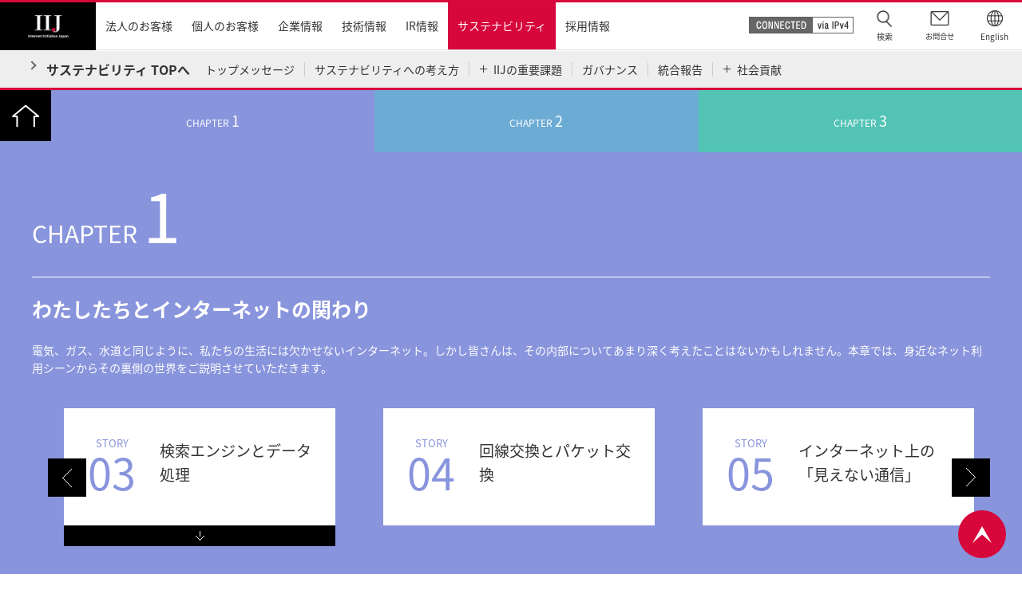

--- FILE ---
content_type: text/html
request_url: https://www.iij.ad.jp/cm/i_book/chapter1_3.html
body_size: 6283
content:
<!DOCTYPE html>
<html lang="ja">
<head>
<script type="text/javascript" src="/common/js/cookiebnr.js"></script>
<meta http-equiv="Content-Type" content="text/html; charset=utf-8" />
<meta http-equiv="Content-Style-Type" content="text/css" />
<meta http-equiv="Content-Script-Type" content="text/javascript" />
<title>検索エンジンとデータ処理 | IIJインターネット図鑑</title>
<meta name="viewport" content="width=device-width, initial-scale=1.0, maximum-scale=1.0, user-scalable=0" >
<meta name="description" content="検索エンジンの仕組みについてお話させていただいます。">
<meta name="keywords" content="検索エンジン,Google,Yahoo!,ビッグデータ,データセンター,DC,並列分散処理,インターネット図鑑, インターネットって何,インターネット解説,インターネットの不思議,IIJ,インターネットイニシアティブ,Internet Initiative Japan Inc.">
<meta property="og:type" content="website">
<meta property="og:title" content="検索エンジンとデータ処理 | IIJインターネット図鑑">
<meta property="og:image" content="https://www.iij.ad.jp/cm/i_book/images/ogp_image.png">
<meta property="og:site_name" content="インターネット図鑑">
<meta property="og:url" content="https://www.iij.ad.jp/cm/i_book/chapter1_3.html">

<link rel="contents" href="/index.html" title="ホーム" />
<link rel="help" href="/contact/index.html" title="お問い合わせ" />
<link rel="shortcut icon" href="/favicon.ico" />
<link rel="stylesheet" type="text/css" href="/common/css/import.css" media="all" />
<link rel="stylesheet" type="text/css" href="/common/css/index.css" media="all" />
<link rel="stylesheet" type="text/css" href="/common/css/jquery.slick.css" media="all" />
<link rel="stylesheet" href="css/detail.css" media="all">
<script type="text/javascript" src="/common/js/jquery.js"></script>
<script type="text/javascript" src="/common/js/jquery.globalnavi.js"></script>
<script type="text/javascript" src="/common/js/jquery.rollover.js"></script>
<script type="text/javascript" src="/common/js/jquery.scroll.js"></script>
<script type="text/javascript" src="/common/js/jquery.autoheight.js"></script>
<script type="text/javascript" src="/common/js/jquery.colorbox.js"></script>
<script type="text/javascript" src="/common/js/common.js"></script>
<script type="text/javascript" src="/common/js/jquery.cookie.js"></script>
<script type="text/javascript" src="/common/js/jquery.tab.js"></script>
<script type="text/javascript" src="/common/js/jquery.slick.js"></script>

<script src="js/story-slider.js"></script>

<script src="js/jquery.matchHeight.js"></script>
<script src="js/jquery.cookie.js"></script>
<!--script src="js/jquery.smartColumnScroller.js"></script-->
<script src="js/script.js"></script>
<script>
$(function(){
  $(".matchHeight").matchHeight();
  $(".column").matchHeight();
});
//$(window).load(function(){
//  if($(window).width() > 800){
//    $(".chapterIndex").smartColumnScroller();
//  }
//});
</script>

<style type="text/css">
<!--
/* 独自追加：フォーム用（sp版の十字除去） */
#header #gNavi > li > a::before,
#header #gNavi > li > a::after {
  background: #333;
}
/* 独自追加：フォーム用（sp版の十字除去）ここまで */
-->
</style>

<script type="text/javascript" src="/common/js/ga.js"></script>
<!-- SS_Search -->
<link type="text/css" rel="stylesheet" href="/search/css/ss_search.css" media="all"/>
<!-- /SS_Search -->
</head>
<body>
<div id="page-wrapper">
<p class="reader">ページの先頭です</p>
<hr />
<dl class="reader">
<dt>ページ内移動用のリンクです</dt>
<dd>
<ul>
<li><a href="#gNavi">サイト内共通メニューへ移動します</a></li>
<li><a href="#header">ヘッダーメニューへ移動します</a></li>
<li><a href="#contentsContainer">本文へ移動します</a></li>
</ul>
</dd>
</dl>
<hr />
<!--▼▼▼ヘッダー:ここから▼▼▼-->
<div id="header-container">
<script type="text/javascript" src="/common/include/header.js"></script>

<!-- header-container End --></div>
<!--▲▲▲ヘッダー:ここまで▲▲▲-->
<div id="page-wrapper">
<p class="reader">ページの先頭です</p>
<hr />
<dl class="reader">
<dt>ページ内移動用のリンクです</dt>
<dd>
<ul>
<li><a href="#gNavi">サイト内共通メニューへ移動します</a></li>
<li><a href="#header">ヘッダーメニューへ移動します</a></li>
<li><a href="#contentsContainer">本文へ移動します</a></li>
</ul>
</dd>
</dl>
<hr />
<!--▼▼▼ヘッダー:ここから▼▼▼-->
<div id="header-container">
<script type="text/javascript" src="/common/include/header.js"></script>

<!-- header-container End --></div>
<!--▲▲▲ヘッダー:ここまで▲▲▲-->

<ol id="path">
<li><a href="index.html">HOME</a></li>
<li class="chapter1"><a href="index.html#anc01">CHAPTER 1</a></li>
<li id="current-page"><span><em>STORY 03</em>　検索エンジンとデータ処理</span></li>
</ol>

  <div class="container chapter1">
    <ul class="chapterTag"><!--
      --><li class="home"><a href="index.html">HOME</a></li><!--
      --><li class="chapter1 current"><a href="chapter1_1.html">CHAPTER <span>1</span></a></li><!--
      --><li class="chapter2"><a href="chapter2_1.html">CHAPTER <span>2</span></a></li><!--
      --><li class="chapter3"><a href="chapter3_1.html">CHAPTER <span>3</span></a></li><!--
    --></ul>

    <div class="section chapterIndex">
      <div class="tabBox chapter1 current" id="Chapter1"><div class="chapterIndexInner"><!-- START | Chapter1 -->

        <p class="chapterTitle pcOnly">CHAPTER <span>1</span></p>
        <dl class="chapterInfo pcOnly">
          <dt>わたしたちとインターネットの関わり</dt>
          <dd>電気、ガス、水道と同じように、私たちの生活には欠かせないインターネット。しかし皆さんは、その内部についてあまり深く考えたことはないかもしれません。本章では、身近なネット利用シーンからその裏側の世界をご説明させていただきます。</dd>
        </dl>

      <div class="carouselArea">
        <div class="storyContainer">
          <ol class="storyList">
            <li class="slick-slide current">
              <div class="articleBox"><a href="chapter1_3.html" class="storyLink">
              <p class="storyNum">STORY<br class="pcOnly"><span>03</span></p>
              <div>
                <!--<p class="upDate"><span>2018.</span>10.10</p>-->
                <p class="articleBox_h">検索エンジンとデータ処理</p>
              </div>
            </a></div></li>
            <li class="slick-slide">
              <div class="articleBox"><a href="chapter1_4.html" class="storyLink">
              <p class="storyNum">STORY<br class="pcOnly"><span>04</span></p>
              <div>
                <!--<p class="upDate"><span>2018.</span>10.17</p>-->
                <p class="articleBox_h">回線交換とパケット交換</p>
              </div>
            </a></div></li>
            <li class="slick-slide">
              <div class="articleBox"><a href="chapter1_5.html" class="storyLink">
              <p class="storyNum">STORY<br class="pcOnly"><span>05</span></p>
              <div>
                <!--<p class="upDate"><span>2018.</span>11.02</p>-->
                <p class="articleBox_h">インターネット上の「見えない通信」</p>
              </div>
            </a></div></li>
            <li class="slick-slide"><div class="articleBox"><a href="chapter2_1.html" class="storyLink">
              <p class="storyNum">STORY<br class="pcOnly"><span>06</span></p>
              <div>
                <!--<p class="upDate"><span>2018.</span>12.03</p>-->
                <p class="articleBox_h">インターネットはなぜ生まれたのか</p>
                <p>インターネットはそもそも何のために作られたものなのでしょうか。</p>
              </div>
            </a></div></li>
            <li class="slick-slide">
              <div class="articleBox"><a href="chapter2_2.html" class="storyLink">
              <p class="storyNum">STORY<br class="pcOnly"><span>07</span></p>
              <div>
                <!--<p class="upDate"><span>2018.</span>12.14</p>-->
                <p class="articleBox_h">有線から無線への変遷</p>
              </div>
            </a></div></li>
            <li class="slick-slide">
              <div class="articleBox"><a href="chapter2_3.html" class="storyLink">
              <p class="storyNum">STORY<br class="pcOnly"><span>08</span></p>
              <div>
                <!--<p class="upDate"><span>2018.</span>12.27</p>-->
                <p class="articleBox_h">インターネットがもたらしたIoT</p>
              </div>
            </a></div></li>
            <li class="slick-slide">
              <div class="articleBox"><a href="chapter3_1.html" class="storyLink">
              <p class="storyNum">STORY<br class="pcOnly"><span>09</span></p>
              <div>
                <!--<p class="upDate"><span>2019.</span>1.30</p>-->
                <p class="articleBox_h">インターネット回線を脅かす物理的な脅威</p>
              </div>
            </a></div></li>
            <li class="slick-slide">
              <div class="articleBox"><a href="chapter3_2.html" class="storyLink">
              <p class="storyNum">STORY<br class="pcOnly"><span>10</span></p>
              <div>
                <!--<p class="upDate"><span>2019.</span>2.25</p>-->
                <p class="articleBox_h">巧妙化するウイルスとの戦い</p>
              </div>
            </a></div></li>
            <li class="slick-slide">
              <div class="articleBox"><a href="chapter3_3.html" class="storyLink">
              <p class="storyNum">STORY<br class="pcOnly"><span>11</span></p>
              <div>
                <!--<p class="upDate"><span>2019.</span>3.12</p>-->
                <p class="articleBox_h">IPアドレスの枯渇</p>
              </div>
            </a></div></li>
            <li class="slick-slide"><div class="articleBox"><a href="chapter1_1.html" class="storyLink">
              <p class="storyNum">STORY<br class="pcOnly"><span>01</span></p>
              <div>
                <!--<p class="upDate"><span>2018.</span>08.21</p>-->
                <p class="articleBox_h">スマホの向こうに広がる無限の可能性</p>
                <p>インターネットは接続性しか提供していない。つないでいるだけ。誰が使うか、何をやるかはすべて自由なのです。</p>
              </div>
            </a></div></li>
            <li class="slick-slide">
              <div class="articleBox"><a href="chapter1_2.html" class="storyLink">
              <p class="storyNum">STORY<br class="pcOnly"><span>02</span></p>
              <div>
                <!--<p class="upDate"><span>2018.</span>08.21</p>-->
                <p class="articleBox_h">テレビ放送とネット動画の違い</p>
              </div>
            </a></div></li>
          </ol>
        </div>
        <div class="nav">
        </div>
      </div>
      </div></div><!-- END | Chapter1 -->
    </div><!-- /.section -->

    <div class="section articleDetail column">
      <div class="articleInner chapter1">
        <ul class="smList"><!--
          --><li class="twitter"><a href="https://x.com/share?url=https://www.iij.ad.jp/cm/i_book/chapter1_3.html&text=%E6%A4%9C%E7%B4%A2%E3%82%A8%E3%83%B3%E3%82%B8%E3%83%B3%E3%81%A8%E3%83%87%E3%83%BC%E3%82%BF%E5%87%A6%E7%90%86%EF%BD%9CIIJ%E3%82%A4%E3%83%B3%E3%82%BF%E3%83%BC%E3%83%8D%E3%83%83%E3%83%88%E5%9B%B3%E9%91%91" target="_blank">X</a></li><!--
          --><li class="facebook"><a href="https://www.facebook.com/sharer/sharer.php?u=https://www.iij.ad.jp/cm/i_book/chapter1_3.html" target="_blank">Facebook</a></li><!--
        --></ul>

        <p class="storyNum">STORY <span>03</span></p>
        <h1 class="storyTitle">検索エンジンとデータ処理</h1>
        <article>
          <h2 class="storySubTitle">私たちの生活と検索</h2>
          <p>私たちがいつもPCやスマートフォンを使って何気なく行っている「検索」。その裏側では何が起こっているのか、どんなシステムが稼働しているのか、何も意識せずに検索し、その結果によって知識を得たり、行動したりしています。検索はもはや、服を着たり食事をしたりすることと同じくらい、生活に欠かせないものになっています。</p>
          <figure><img src="images/chapter1/img_ch1_6.jpg" alt="" width="100%"></figure>

	<p>米国メディア「Search Engine Land」の推計によれば、Googleの検索エンジンを使った2016年の検索回数は、少なくとも2兆回だったそうです。1999年は10億回だったため、17年で2000倍に増えている計算になります。<br />そして、世界中で行われる年間2兆回の検索アクションに対して、検索エンジンは膨大な数のWebサイトのなかから一瞬で情報を選び取り、適切なページを提案してくれます。<br />私たちは何も意識せずに検索していますが、よく考えてみると、この検索エンジンのリアクションは、実はすごいことなのではないでしょうか。</p>
        </article>
        <article>
          <h2 class="storySubTitle">検索エンジンの変遷</h2>
          <p>では、検索エンジンがどのように発展してきたのかを紹介しましょう。</p>
	<p>Webサイトそのものは、1980年代後半から作られるようになってきました。しかし、そもそもインターネットは、Webサイトを管理する人や組織が存在しないうえに（<a href="chapter1_1.html" target="_blank"  class="blank">STORY 01参照</a>）、その頃は検索という方法もありませんでした。<br />この問題に初めて対応したのがYahoo!です。</p>
	<p>1994年に創業したYahoo!は、ディレクトリ型検索エンジンを開発し、Webサイトをカテゴリ分けして登録できるようにしました。いわば、大規模なリンク集を作り、整理することで、必要な情報が掲載されているWebサイトの検索を可能にしたのです。<br />その登録は、「サーファー」と呼ばれるスタッフが人力でWebサイトを収集するという方法で行われていました。また、WebサイトのオーナーがYahoo!のカテゴリを指定して登録を申請することもできました。<br />ある意味でインターネットの「電話帳」のようなものを作成していたといえるでしょう。</p>
	<p>しかし、当然人力には限界があります。増え続けるWebサイトに対応しようと、1990年代中頃からロボット型検索エンジンの開発が始まりました。</p>
	<p>1995年には、米国のDigital Equipment Corporation（DEC）がAltaVistaというロボット型検索エンジンを開発します。同じ頃、日本ではNTTが開発した検索エンジンのほか、早稲田大学や東京大学の学生が個人で作成したものも使われていました。<br />AltaVistaは、DECが開発した高性能のスーパーコンピューター（サーバ）の能力を示す目的もあり、単体のサーバを使用していました。それに対し、複数のサーバを使った並列分散処理による検索エンジンを実現したのがGoogleです。</p>          <figure><img src="images/chapter1/img_ch1_7.jpg" alt="" width="100%"></figure>
        </article>
        <article>
          <h2 class="storySubTitle">並列分散処理のコンピューター</h2>
	<p>Googleが採用したサーバは、DECが使用したスーパーコンピュータの性能には及ばないものでしたが、その代わりに膨大な台数のサーバを用意し、処理を分け合うことで検索する仕組みを作りました。</p>
          <figure><img src="images/chapter1/img_ch1_8.jpg" alt="" width="100%"></figure>
	<p>Googleはある時期からサーバ保有台数を公表しなくなりましたが、2011年時点でも90万台以上のサーバを保有していたと言われています。これだけの数のサーバが役割分担し、協調することで、世界中のWebサイトから適切な検索結果を探し出して表示できるのです。<br />現在では、Yahoo!もGoogleの検索システムを利用するようになり、マイクロソフトのBingや中国のBaiduも並列分散処理による検索エンジンを使用しています。<br />私たちが何気なく検索をしている裏側では、膨大な数のサーバが稼働しているのです。
</p>
	<p>そして、膨大な数のサーバを用意するということは、そのサーバを格納する施設の確保も重要。さらに、サーバを動かすための電源の確保と、サーバが発する熱を冷却させるための温度管理が必要です。</p>
        </article>
        <article>
          <h2 class="storySubTitle">IIJのデータセンターとは</h2>
          <p>このサーバを管理するのが「データセンター」。IIJでもさまざまな情報を管理するために、国内および海外に多数のデータセンターを保有しています。これらのデータセンターをケーブルでつなぎ、日本各地、世界各国からの接続に応えられるように対応しているのです。また、災害時などの停電に備え自家発電装置も完備するなど、安全で安定した接続を提供できるよう、サーバの管理を行っています。</p>
          <figure><img src="images/chapter1/img_ch1_9.jpg" alt="" width="100%" class="w70"></figure>
	<p>皆さんが何気なく見ているWebサイトのデータも、もしかしたらIIJのデータセンターに置かれているかもしれません。</p>


        </article>
          <article class="align-right"><p>本記事は2018年10月10日時点の情報を元に作成しています。<br>記事内のデータや組織名・役職などは作成時のものです。
          </p></article>
        <article class="flex-box">
        <div class="col-6 left">
          <div class="box box2">
            <p class="storySubTitle">関連リンク</p>
            <ul>
              <li><a href="https://www.iij.ad.jp/company/backbone/" target="_blank"  class="blank">IIJのバックボーンネットワーク</a></li>
              <li><a href="/datacenter/" target="_blank"  class="blank">IIJのデータセンター（DC）</a></li>
              <li><a href="/biz/cdp/" target="_blank"  class="blank">IIJクラウドデータプラットフォームサービス</a></li>
            </ul>
          </div>
        </div>
        <div class="col-6 right">
          <div class="box writer col2">
            <div class="col2-box">
              <figure><img src="images/chapter1/fig_maebashi.png" alt=""></figure>
              <dl><dt>クラウド本部クラウドサービス2部<br /><span class="txtB">前橋 孝広</span><span class="small">（まえばし　たかひろ）</span></dt>
    <dd>主としてインターネットトラフィックに関する大量のデータを取り扱うエンジニア。そのためにたくさんのサーバを束ねる分散システムを駆使している。</dd></dl>
            </div>
          </div>
        </div>
        </article>
      </div><!-- /.articleInner -->
    </div><!-- /.section -->
  </div><!-- /.container -->

<!--▼▼▼フッター:ここから▼▼▼-->
<footer id="footer-container">
<p class="reader">ここからフッターメニューです</p>
<div id="footer-bottom">
<p id="footer-up"><a href="#page-wrapper"><img src="/common/images/ft_btn01.png" alt="ページの先頭へ" /></a></p>
<ul id="footer-utility">
<li><a href="/privacy/">個人情報保護ポリシー</a></li>
<li><a href="/securitypolicy/">情報セキュリティ基本方針</a></li>
<li><a href="/terms/">サイトについて</a></li>
<li><a href="/userdata-external-transmission/">利用者情報の外部送信について</a></li>
<li data-id="cookie_consent_cookie_btn"></li>
<!-- footer-utility End --></ul>

<div id="utility">
<ul id="footer-social">
<li><a href="https://twitter.com/IIJ_PR" target="_blank"><img src="/common/images/ft_sns01.png" alt="Twitter"></a></li>
<li><a href="https://www.facebook.com/IIJPR/" target="_blank"><img src="/common/images/ft_sns02.png" alt="Facebook"></a></li>
<li><a href="https://www.youtube.com/IIJPR" target="_blank"><img src="/common/images/ft_sns03.png" alt="YouTube"></a></li>
</ul>
<ul>
<li>&copy; Internet Initiative Japan Inc.</li>
</ul>
</div>
<!-- footer End --></div>
<!-- footer-container End --></footer>
<!--▲▲▲フッター:ここまで▲▲▲-->
<hr />
<p class="reader">ページの終わりです</p>
<p class="reader"><a href="#page-wrapper">ページの先頭へ戻る</a></p>
<!-- page-wrapper End --></div>

<!-- ログ解析タグここから -->




<!-- SS_Search -->
<script type="text/javascript" src="/search/ja_all/js/ss_suggest_config.js"></script>
<!-- /SS_Search -->

<!--/ ログ解析タグここまで -->
</body>
</html>

--- FILE ---
content_type: text/css
request_url: https://www.iij.ad.jp/common/css/index.css
body_size: 4999
content:
@charset "utf-8";

/* ****************************************************
index.css
***************************************************** */

@media print, screen and (min-width: 769px) {

/* common settings
=================================*/
#header-container {
	z-index: 3;
}
#contentsContainer.top {
	-ms-text-size-adjust: 100%;
	-moz-text-size-adjust: 100%;
	-webkit-text-size-adjust: 100%;
	width: 100%;
	min-width: 1220px;
	margin-top: 0;
	padding-bottom: 0;
	padding-left: 0;
	padding-right: 0;
}
#contentsContainer.top #contents {
	width: 100%;
	min-width: 1220px;
}
#contentsContainer.top * {
	-webkit-box-sizing: border-box;
	-moz-box-sizing: border-box;
	box-sizing: border-box;
}
	
.isSp {
	display: none !important;
}
	
/* emergencyContents
---------------------------------*/
#emergencyContents {
	position: relative;
	width: 1200px;
	margin: 0 auto;
	top: -60px;
}
#emergencyContents + #emergencyContents {
	margin-top: 30px;
}
#emergencyContents .urgentBox {
	padding: 0 20px 30px;
	background: #fff;
	border: 1px solid  #333333;
}
#emergencyContents ~ .indexTopicsWrap,
#emergencyContents ~ .indexNewsWrap {
}
#emergencyContents ~ .indexTopicsWrap {
	top: -80px;
}
#emergencyContents ~ .indexNewsWrap {
	margin-top: 0;
}
#emergencyContents .topic-list > li .date {
        margin-right: 15px;
}

/* Movie
---------------------------------*/
  #movieArea {
    position: relative;
    width: 100%;
    overflow: hidden;
  }
  #movieArea::after {
    content: "";
    position: absolute;
    top: 0;
    right: 0;
    bottom: 0;
    left: 0;
  }
  #movie {
    vertical-align: bottom;
  }
  #preloadImage {
    position: absolute;
    top: 103px;
    left: 0;
    background: url(/images/index_bg03.jpg) no-repeat 0 0;
    background-size: cover;
    width: 100%;
    padding-bottom: 33.75%;
  }
  #logoImage {
    display: none;
    position: absolute;
    top: 0;
    left: 0;
    width: 100.5vw;
    height: 100%;
  }
  #logoImage > span {
    display: block;
    width: 32.63157%;
    height: 25.85669%;
    position: absolute;
    top: 36.1370%;
    bottom: 33.1259%;
    left: 0;
    right: 0;
    margin: auto;
    background: url(/images/index_tx04.png) no-repeat 0 0;
    background-size: contain;
    overflow: hidden;
    text-indent: 100%;
    white-space: nowrap;
  }
  
/* indexMainSliderWrap
---------------------------------*/
#indexMainSliderWrap {
  display: none;
  }
#indexMainSliderWrap .indexMainSlider {}
#indexMainSliderWrap .indexMainSlider > li,
#indexMainSliderWrap .indexMainSlider .slick-list li {
	height: 1205px;
	min-width: 1200px;
	text-indent: -9999px;
}
#indexMainSliderWrap .indexMainSlider > li:nth-child(n+2) {
	display: none;
}
#indexMainSliderWrap .indexMainSlider li {
	-webkit-background-size: contain !important;
	background-size: contain !important;
}
#indexMainSliderWrap .indexMainSlider li.slide01 {
	background: url(/images/index_main01.jpg) 50% 0 no-repeat;
}
#indexMainSliderWrap .indexMainSlider li.slide02 {
	background: url(/images/index_main02.jpg) 50% 0 no-repeat;
}
#indexMainSliderWrap .indexMainSlider li.slide03 {
	background: url(/images/index_main03.jpg) 50% 0 no-repeat;
}
#indexMainSliderWrap .indexMainSlider li.slide04 {
	background: url(/images/index_main04.jpg) 50% 0 no-repeat;
}
#indexMainSliderWrap .indexMainSlider li.slide05 {
	background: url(/images/index_main05.jpg) 50% 0 no-repeat;
}
#indexMainSliderWrap .indexMainSlider li.slide06 {
	background: url(/images/index_main06.jpg) 50% 0 no-repeat;
}
#indexMainSliderWrap .slick-arrow {
	/*reset*/
	border: none;
	appearance: none;
	background: none;
	cursor: pointer;
	outline: none;
	padding: 0;
	/* custom */
	position: absolute;
	top: 36.5%;
	display: block;
	width: 35px;
	height: 40px;
	margin-top: -20px;
	text-indent: -9999px;
	z-index: 2;
}
#indexMainSliderWrap .slick-arrow.slick-prev {
	left: 15%;
	background: url(/images/index_ic01.png) 0 0 no-repeat;
}
#indexMainSliderWrap .slick-arrow.slick-next {
	right: 15%;
	background: url(/images/index_ic02.png) 0 0 no-repeat;
}

#indexMainSliderWrap .indexMainSlider .slick-dots {
	position: absolute;
	width: 1200px;
	height: 3px;
	bottom: 464px;
	margin: 0 auto;
	right: 0;
	left: 0;
	letter-spacing: -0.4em;
	text-align: right;
}
#indexMainSliderWrap .indexMainSlider .slick-dots > li {
	display: inline-block;
	width: 42px;
	height: 3px;
	background: #fff;
	letter-spacing: normal;
	cursor: pointer;
}
#indexMainSliderWrap .indexMainSlider .slick-dots > li + li {
	margin-left: 8px;
}
#indexMainSliderWrap .indexMainSlider .slick-dots > li.slick-active {
	background: #d70a30;
}
#indexMainSliderWrap .indexMainSlider .slick-dots > li > button {
	/*reset*/
	border: none;
	appearance: none;
	background: none;
	cursor: pointer;
	outline: none;
	padding: 0;
	text-indent: -9999px;
	height: 0;
}
#indexMainSliderWrap .indexMainSliderLogo {
	position:absolute;
	top: 113px;
	left: 50%;
	width: 180px;
	margin-left: 410px;
}
#indexMainSliderWrap .indexMainSliderLogo > a {
	display: block;
	height: 90px;
}

/* -- indexSec01 -- */
.indexSec01 {
	position: relative;
	margin-top: 0;
	padding-bottom: 50px;
	padding-left: 10px;
	padding-right: 10px;
	background: rgba(0,0,0,0.8);
}

/* indexTopicsWrap */
.indexTopicsWrap {
	width: 1200px;
	margin: 0 auto 0;
    padding-top: 60px;
	position: relative;
}
.indexTopicsWrap .indexTopics {
	display: -webkit-flex;
	display: -moz-flex;
	display: -ms-flex;
	display: -o-flex;
	display: flex;
}
.indexTopicsWrap .indexTopics > a {
	display: block;
	position: relative;
	width: 299px;
	background: #fff;
	color: #333;
	text-decoration: none;
}
.indexTopicsWrap .indexTopics > a + a {
	margin-left: 1px;
}
.indexTopicsWrap .indexTopics > a:after {
	content: '';
	position: absolute;
	bottom: 0;
	left: 0;
	display: block;
	width: 50px;
	height: 3px;
	background: #d7063b;
	-webkit-transition: all 0.5s linear 0s;
	-moz-transition: all 0.5s linear 0s;
	transition: all 0.5s linear 0s;
}
.indexTopicsWrap .indexTopics > a:hover:after {
	width: 100%;
}
.indexTopicsWrap .indexTopics > a figure {
	line-height: 0;
	overflow: hidden;
}
.indexTopicsWrap .indexTopics > a figure img {
	max-width: 100%;
	height: auto;
	-webkit-transition: all 0.6s linear 0s;
	-moz-transition: all 0.6s linear 0s;
	transition: all 0.6s linear 0s;
}
.indexTopicsWrap .indexTopics > a:hover figure img {
	-webkit-transform-origin: 50% 50%;
	transform-origin: 50% 50%;
	-webkit-transform: scale(1.1);
	transform: scale(1.1);
}
.indexTopicsWrap .indexTopics > a .txBlock {
	padding: 20px 15px 20px;
}
.indexTopicsWrap .indexTopics > a .txBlock .blockTitle {
	position: relative;
	line-height: 1.2;
	font-size: 15px;
	font-weight: bold;
	-webkit-transition: all 0.3s linear 0s;
	-moz-transition: all 0.3s linear 0s;
	transition: all 0.3s linear 0s;
}
.indexTopicsWrap .indexTopics > a[target="_blank"] .txBlock .blockTitle:after {
	content: '';
	display: inline-block;
	vertical-align: middle;
	width: 12px;
	height: 11px;
	margin-left: 5px;
	background: url(/common/images/com_icn05.png) 0 0 no-repeat;
}
.indexTopicsWrap .indexTopics > a:hover .txBlock .blockTitle {
	color: #d7063b;
}
.indexTopicsWrap .indexTopics > a .txBlock .blockTx {
	margin-top: 15px;
}
.indexTopicsWrap .indexTopics > a .txBlock .blockDate {
	position: absolute;
	bottom: 30px;
	color: #888;
	font-size: 12px;
}

/* indexNewsWrap*/
.indexNewsWrap {
	position: relative;
	width: 1200px;
	margin: 60px auto 0;
	display: -webkit-flex;
	display: -moz-flex;
	display: -ms-flex;
	display: -o-flex;
	display: flex;
}
.indexNewsWrap .indexNewsHdg {
	width: 145px;
	margin-right: 15px;
	color: #fff;
	font-size: 38px;
	font-weight: bold;
}
.indexNewsWrap .indexNewsHdg > span {
	display: block;
	font-size: 16px;
	font-weight: normal;
}
.indexNewsWrap .indexNewsCnt {
	width: 1040px;
}
.indexNewsWrap .indexNewsCnt .indexNewsTabs {
	width: 100%;
	display: -webkit-flex;
	display: -moz-flex;
	display: -ms-flex;
	display: -o-flex;
	display: flex;
}
.indexNewsWrap .indexNewsCnt .indexNewsTabs > li {
	display: table;
	width: calc((100% - 4px)/5);
	height: 45px;
	background: #fff;
	font-size: 16px;
	text-align: center;
	cursor: pointer;
}
.indexNewsWrap .indexNewsCnt .indexNewsTabs > li + li {
	margin-left: 1px;
}
.indexNewsWrap .indexNewsCnt .indexNewsTabs > li.on,
.indexNewsWrap .indexNewsCnt .indexNewsTabs > li:hover {
	position: relative;
	background: #d7063b;
	color: #fff;
}
.indexNewsWrap .indexNewsCnt .indexNewsTabs > li.on:after {
	content: '';
	display: block;
	position: absolute;
	bottom: -8px;
	left: 50%;
	margin-left: -4px;
	width: 0;
	height: 0;
	border-style: solid;
	border-width: 8px 8px 0 8px;
	border-color: #d7063a transparent transparent transparent;
}
.indexNewsWrap .indexNewsCnt .indexNewsTabs > li > span {
	display: table-cell;
	vertical-align: middle;
}
.indexNewsWrap .indexNewsCnt .indexNewsList {
	display: none;
	margin-top: 10px;
}
.indexNewsWrap .indexNewsCnt .indexNewsList:fisrt-of-type {
	display: block;
}
.indexNewsWrap .indexNewsCnt .indexNewsList dl {
	padding: 15px 0;
	color: #fff;
	border-bottom: 1px solid  #5a5a5a;
	letter-spacing: -0.4em;
}
/*.indexNewsWrap .indexNewsCnt .indexNewsList dl > dt {
	display: inline-block;
	width: 310px;
	vertical-align: top;
	margin-right: 10px;
}*/
.indexNewsWrap .indexNewsCnt .indexNewsList dl > dt {
  float: left;
	display: inline-block;
	vertical-align: top;
	margin-right: 10px;
}
.indexNewsWrap .indexNewsCnt .indexNewsList dl > dt .date {
	display: inline-block;
	width: 90px;
	vertical-align: middle;
	margin-right: 18px;
	letter-spacing: normal;
}
/*.indexNewsWrap .indexNewsCnt .indexNewsList dl > dt .newsIcon {
	display: inline-block;
	vertical-align: middle;
	width: 190px;
}*/
  .indexNewsWrap .indexNewsCnt .indexNewsList dl > dt .newsIcon {
	display: inline-block;
	vertical-align: middle;
}
.indexNewsWrap .indexNewsCnt .indexNewsList dl > dt .newsIcon > li {
	display: inline-block;
	line-height: 1;
	width: 90px;
	padding: 5px 0;
	border: 1px solid  #fff;
	font-size: 12px;
	letter-spacing: normal;
	text-align: center;
}
.indexNewsWrap .indexNewsCnt .indexNewsList dl > dt .newsIcon > li + li {
	margin-left: 10px;
}
/*.indexNewsWrap .indexNewsCnt .indexNewsList dl > dd {
	display: inline-block;
	width: 720px;
	vertical-align: top;
	letter-spacing: normal;
}*/
.indexNewsWrap .indexNewsCnt .indexNewsList dl > dd {
	display: block;
	vertical-align: top;
	letter-spacing: normal;
  overflow: hidden;
}
.indexNewsWrap .indexNewsCnt .indexNewsList dl > dd a {
	color: #fff;
}
.indexNewsWrap .indexNewsCnt .indexNewsList dl > dd a.blankIc:after {
	content: '';
	display: inline-block;
	vertical-align: middle;
	margin-left: 5px;
	width: 12px;
	height: 11px;
	background: url(/common/images/com_icn05.png) 0 0 no-repeat;
}
.indexNewsWrap .indexNewsCnt .indexNewsList dl > dd a.pdfIc:after {
	content: '';
	display: inline-block;
	width: 15px;
	height: 16px;
	vertical-align: middle;
	margin-left: 5px;
	background: url(/common/images/com_icn06.png) 0 0 no-repeat;
}
.indexNewsWrap .indexNewsCnt .indexNewsList dl > dd a:hover {
	text-decoration: underline;
}
.indexNewsWrap .indexNewsCnt .indexNewsList .forAllList {
	margin-top: 15px;
	text-align: right;
}
.indexNewsWrap .indexNewsCnt .indexNewsList .forAllList a {
	display: inline-block;
	padding-left: 15px;
	background: url(/images/index_ic03.png) 0 0.5em no-repeat;
	-webkit-background-size: 9px;
	background-size: 9px;
	color: #fff;
	text-decoration: none;
}
.indexNewsWrap .indexNewsCnt .indexNewsList .forAllList a:hover {
	text-decoration: underline;
}


/* -- indexSec02 -- */
.indexSec02 {
	padding: 80px 0;
	background: #eee;
}
.indexSec02 .indexServiceWrap {
	padding: 0;
}

/* -- indexSec03 -- */
.indexSec03 {
	max-height: 912px;
	background: url(/images/index_bg01.jpg) 50% 0 no-repeat;
	-webkit-background-size: contain;
	background-size: contain;
}

/* indexServiceWrap */
.indexServiceWrap {
	padding: 72px 0 80px;
	width: 1200px;
	margin: 0 auto;
}
  
/* indexCloudWrap */
.indexSec03 .indexCloudWrap {
	min-height: 550px;
  padding: 30px 50px 50px;
	background: url(/images/index_bg02.jpg) 50% 0 no-repeat;
}
.indexCloudWrap > .indexServiceLead {
  margin-bottom: 17px;
	font-size: 22px;
  line-height: 1.4;  
	font-weight: bold;
	text-align: center;
}
.indexCloudWrap > .indexServiceHdg {
  margin-bottom: 25px;
	line-height: 1.1;
	color: #e01235;
	font-weight: bold;
	text-align: center;
}
.indexCloudWrap > .indexServiceHdg > em {
	font-size: 58px;
	font-weight: bold;
	font-style: normal;
}
.indexCloudWrap > .indexServiceHdg > span {
	display: block;
	font-size: 16px;
}
.indexCloudWrap > .indexServiceText {
  margin-bottom: 17px;
	font-size: 20px;
  line-height: 1.4;
	text-align: center;
}
.indexCloudWrap > .indexServiceBtn01 {
  margin: 25px 0 37px;
}
.indexCloudWrap > .indexServiceBtn01 > a {
  display: block;
  width: 250px;
  margin: 0 auto;
  padding: 13px 0;
  background: #e01235;
	border: 1px solid  #e01235;
  color: #fff;
	font-size: 20px;
	font-weight: bold;
  text-align: center;
}
.indexCloudWrap > .indexServiceBtn01 > a > span {
  display: inline-block;
  padding: 0 20px 0 35px;
  background: url(/images/index_ic03.png) 20px 50% no-repeat;
  -webkit-background-size: 9px auto;
  background-size: 9px auto;
}
.indexCloudWrap > .indexServiceBtn01 > a:hover {
  background: #fff;
  color: #333;
}
.indexCloudWrap > .indexServiceBtn01 > a:hover > span {
  background: url(/common/images/com_icn01.png) 20px 50% no-repeat;
  line-height: 1.2;
}
.indexCloudWrap > .indexServiceHdg02 {
  margin-bottom: 30px;
	line-height: 1.1;
	font-size: 22px;
	font-weight: bold;
	text-align: center;
}
.indexCloudWrap > .indexServiceHdg02 > em {
	color: #e01235;
	font-weight: bold;
	font-style: normal;
}
.indexCloudWrap > .indexServiceConcept {
	display: -webkit-flex;
	display: -moz-flex;
	display: -ms-flex;
	display: -o-flex;
	display: flex;
}
.indexCloudWrap > .indexServiceConcept > li {
	width: 400px;
  margin-right: 35px;
	background: #fff;
	border: 1px solid  #e01235;
}
.indexCloudWrap > .indexServiceConcept > li:last-child {
	margin-right: 0;
}
.indexCloudWrap > .indexServiceConcept > li > a {
  display: block;
  margin: 0 auto;
  padding: 17px 0px 15px;
  color: #333;
	font-size: 18px;
	font-weight: bold;
  text-align: center;
}
.indexCloudWrap > .indexServiceConcept > li > a > span {
  display: inline-block;
  padding: 0 20px;
  background: url(/common/images/com_icn01.png) 0 0.35em no-repeat;
  line-height: 1.2;
}
.indexCloudWrap > .indexServiceConcept > li > a:hover {
  background: #e01235;
  color: #fff;
}
.indexCloudWrap > .indexServiceConcept > li > a:hover > span {
  display: inline-block;
  background: url(/images/index_ic03.png) 0 0.35em no-repeat;
  -webkit-background-size: 9px auto;
  background-size: 9px auto;
}
.indexCloudWrap > .indexServiceConcept > li > a > span > span {
	font-size: 14px;
}

.recommendService {
  display: block;
	margin-top: 30px;
  padding: 20px 50px;
  background-color: #fff;
}
.recommendService .recommendServiceTitle {
	margin-bottom: 15px;
	text-align: center;
}
.recommendService .recommendServiceTitle > span {
	color: #000;
	font-size: 22px;
	font-weight: bold;
}
.recommendService .recommendServiceBox {
	background: #fff;
}
.recommendService .recommendServiceBox {
  display: -webkit-flex;
	display: -moz-flex;
	display: -ms-flex;
	display: -o-flex;
	display: flex;
	align-items: center;
  justify-content: space-between;
}
.recommendService .recommendServiceBox .recommendServiceList {
  width: 863px;
  margin-right: 20px;
	padding: 15px 30px;
	background: #f1f1f1;
}
.recommendService .recommendServiceBox .recommendServiceList > li {
	float: left;
	margin-right: 25px;
	padding-left: 15px;
	background: url(/common/images/com_icn01.png) 0 50% no-repeat;
}
.recommendService .recommendServiceBox .recommendServiceList > li > a {
	color: #333;
	font-size: 16px;
	text-decoration: none;
}
.recommendService .recommendServiceBox .recommendServiceList > li > a:hover {
  color: #d7083b;
	text-decoration: underline;
}
.recommendService .recommendServiceBox .recommendServiceBtn {
  margin-left: auto;
}
.recommendService .recommendServiceBox .recommendServiceBtn .forCoup > a {
	display: block;
	padding: 15px 0;
	background: #000;
	color: #fff;
	text-align: center;
}
.recommendService .recommendServiceBox .recommendServiceBtn .forCoup > a:hover {
	background: #d7083b;
}
.recommendService .recommendServiceBox .recommendServiceBtn .forCoup > a > span {
	display: inline-block;
	padding: 0 25px 0 40px;
	background: url(/images/index_ic03.png) 20px 50% no-repeat;
	-webkit-background-size: 9px auto;
	background-size: 9px auto;
	font-weight: bold;
}	

	#footer-container {
		padding-left: 0;
		padding-right: 0;
	}
	#footer-nav {
		padding-left: 10px;
		padding-right: 10px;
	}
	
	
	#footer-bottom {
		padding-left: 10px;
		padding-right: 10px;
	}
/* clearFix
=================================*/
.indexNewsWrap:after,
.indexCloudWrap > .indexServiceConcept:after,
.indexServiceWrap > .recommendService .recommendServiceBox:after,
.indexServiceWrap > .recommendService .recommendServiceBox .recommendServiceList:after {
	content: "";
	display: block;
	clear: both;
}

}/* end Media min-width: 769px*/

@media screen and (min-width:768px) and ( max-width:1920px) {
	#indexMainSliderWrap .indexMainSlider li {
		-webkit-background-size: cover !important;
		background-size: cover !important;
	}
	.indexSec03 {
		-webkit-background-size: cover;
		background-size: cover;
	}
}


@media only screen and (max-width: 768px) {
	
	/* common settings
	=================================*/
	#header-container {
	}
	#contentsContainer.top {
		-ms-text-size-adjust: 100%;
		-moz-text-size-adjust: 100%;
		-webkit-text-size-adjust: 100%;
		margin-top: 0;
	}
	#contentsContainer.top #contents {
		padding: 0;
	}
	#contentsContainer.top * {
		-webkit-box-sizing: border-box;
		-moz-box-sizing: border-box;
		box-sizing: border-box;
	}
	.isPc {
		display: none !important;
	}
	
	/* emergencyContents
	---------------------------------*/
	#emergencyContents {
		position: relative;
	}
	#emergencyContents + #emergencyContents {
		margin-top: 30px;
	}
	#emergencyContents .urgentBox {
		border: 1px solid  #333333;
		padding: 0 20px 20px;
		background: #fff;
	}
	#emergencyContents ~ .indexTopicsWrap,
	#emergencyContents ~ .indexNewsWrap {
		position: static;
		margin-top: 30px;
	}
	#emergencyContents .topic-list > li .date {
        margin-right: 15px;
}
	/* Movie
	---------------------------------*/
	#movie,#preloadImage,#logoImage {
		display: none !important;
	}
	/* indexMainSliderWrap
	---------------------------------*/
	#indexMainSliderWrap {}
	#indexMainSliderWrap .indexMainSlider {}
	#indexMainSliderWrap .indexMainSlider > li,
	#indexMainSliderWrap .indexMainSlider .slick-list li {
		height: 100vw;
		line-height: 0;
		text-indent: -9999px;
		-webkit-background-size: 100% auto !important;
		background-size: 100% auto !important;
	}
	#indexMainSliderWrap .indexMainSlider > li:nth-child(n+2) {
		display: none;
	}
	#indexMainSliderWrap .indexMainSlider li.slide01 {
		background: url(/images/index_main01_sp.jpg) 50% 0 no-repeat;
	}
	#indexMainSliderWrap .indexMainSlider li.slide02 {
		background: url(/images/index_main02_sp.jpg) 50% 0 no-repeat;
	}
	#indexMainSliderWrap .indexMainSlider li.slide03 {
		background: url(/images/index_main03_sp.jpg) 50% 0 no-repeat;
	}
	#indexMainSliderWrap .indexMainSlider li.slide04 {
		background: url(/images/index_main04_sp.jpg) 50% 0 no-repeat;
	}
	#indexMainSliderWrap .indexMainSlider li.slide05 {
		background: url(/images/index_main05_sp.jpg) 50% 0 no-repeat;
	}
	#indexMainSliderWrap .indexMainSlider li.slide06 {
		background: url(/images/index_main06_sp.jpg) 50% 0 no-repeat;
	}
	#indexMainSliderWrap .slick-arrow {
		/*reset*/
		border: none;
		appearance: none;
		background: none;
		cursor: pointer;
		outline: none;
		padding: 0;
		/* custom */
		position: absolute;
		top: 50%;
		display: block;
		width: 18px;
		height: 19px;
		margin-top: -10px;
		text-indent: -9999px;
		z-index: 2;
	}
	#indexMainSliderWrap .slick-arrow.slick-prev {
		left: 3%;
		background: url(/images/index_ic01.png) 0 0 no-repeat;
		-webkit-background-size: 18px auto;
		background-size: 18px auto;
	}
	#indexMainSliderWrap .slick-arrow.slick-next {
		right: 3%;
		background: url(/images/index_ic02.png) 0 0 no-repeat;
		-webkit-background-size: 18px auto;
		background-size: 18px auto;
	}

	#indexMainSliderWrap .indexMainSlider .slick-dots {
		position: absolute;
		height: 3px;
		bottom: 20px;
		margin: 0 auto;
		right: 0;
		left: 0;
		letter-spacing: -0.4em;
		text-align: center;
	}
	#indexMainSliderWrap .indexMainSlider .slick-dots > li {
		display: inline-block;
		width: 42px;
		height: 3px;
		background: #fff;
		letter-spacing: normal;
		cursor: pointer;
	}
	#indexMainSliderWrap .indexMainSlider .slick-dots > li + li {
		margin-left: 8px;
	}
	#indexMainSliderWrap .indexMainSlider .slick-dots > li.slick-active {
		background: #d70a30;
	}
	#indexMainSliderWrap .indexMainSlider .slick-dots > li > button {
		/*reset*/
		border: none;
		appearance: none;
		background: none;
		cursor: pointer;
		outline: none;
		padding: 0;
		text-indent: -9999px;
		height: 0;
	}
	#indexMainSliderWrap .indexMainSliderLogo > a {
	position:absolute;
	top: 60px;
	right: 10px;
	width: 30%;
	height: 0;
	padding-top: 14%;
	}
	/* -- indexSec01 -- */
	.indexSec01 {
		padding-bottom: 15px;
		background: rgba(0,0,0,0.8);
	}

	/* indexTopicsWrap */
	.indexTopicsWrap {
	}
	.indexTopicsWrap .indexTopics {
		display: -webkit-flex;
		display: -moz-flex;
		display: -ms-flex;
		display: -o-flex;
		display: flex;
		-webkit-flex-wrap: wrap;
		-moz-flex-wrap: wrap;
		-ms-flex-wrap: wrap;
		-o-flex-wrap: wrap;
		flex-wrap: wrap;
	}
	.indexTopicsWrap .indexTopics > a {
		display: block;
		position: relative;
		width: calc((100% - 1px)/2);
		background: #fff;
		color: #333;
		text-decoration: none;
	}
	.indexTopicsWrap .indexTopics > a:nth-child(2n){
		margin-left: 1px;
	}
	.indexTopicsWrap .indexTopics > a:nth-child(n+3){
		margin-top: 1px;
	}
	.indexTopicsWrap .indexTopics > a:after {
		content: '';
		position: absolute;
		bottom: 0;
		left: 0;
		display: block;
		width: 30px;
		height: 3px;
		background: #d7063b;
		-webkit-transition: all 0.5s linear 0s;
		-moz-transition: all 0.5s linear 0s;
		transition: all 0.5s linear 0s;
	}
	.indexTopicsWrap .indexTopics > a:hover:after {
		width: 100%;
	}
	.indexTopicsWrap .indexTopics > a figure {
		line-height: 0;
		overflow: hidden;
	}
	.indexTopicsWrap .indexTopics > a figure img {
		max-width: 100%;
		height: auto;
		-webkit-transition: all 0.3s linear 0s;
		-moz-transition: all 0.3s linear 0s;
		transition: all 0.3s linear 0s;
	}
	.indexTopicsWrap .indexTopics > a:hover figure img {
		-webkit-transform-origin: 50% 0;
		transform-origin: 50% 0;
		-webkit-transform: scale(1.2);
		transform: scale(1.2);
	}
	.indexTopicsWrap .indexTopics > a .txBlock {
		padding: 10px 15px 10px;
	}
	.indexTopicsWrap .indexTopics > a .txBlock .blockTitle {
		position: relative;
		line-height: 1.2;
		font-size: 16px;
		font-weight: bold;
		-webkit-transition: all 0.3s linear 0s;
		-moz-transition: all 0.3s linear 0s;
		transition: all 0.3s linear 0s;
	}
	.indexTopicsWrap .indexTopics > a[target="_blank"] .txBlock .blockTitle:after {
		content: '';
		display: inline-block;
		vertical-align: middle;
		width: 12px;
		height: 11px;
		margin-left: 5px;
		background: url(/common/images/com_icn05.png) 0 0 no-repeat;
	}
	.indexTopicsWrap .indexTopics > a:hover .txBlock .blockTitle {
		color: #d7063b;
	}
	.indexTopicsWrap .indexTopics > a .txBlock .blockTx {
		margin-top: 10px;
	}
	.indexTopicsWrap .indexTopics > a .txBlock .blockDate {
		position: absolute;
		bottom: 15px;
		color: #888;
		font-size: 12px;
	}

	/* indexNewsWrap*/
	.indexNewsWrap {
		margin-top: 25px;
	}
	.indexNewsWrap .indexNewsHdg {
		line-height: 1.5;
		color: #fff;
		font-size: 30px;
		font-weight: bold;
		text-align: center;
	}
	.indexNewsWrap .indexNewsHdg > span {
		display: block;
		font-size: 12px;
		font-weight: normal;
	}
	.indexNewsWrap .indexNewsCnt {
		margin-top: 25px;
	}
	.indexNewsWrap .indexNewsCnt .indexNewsTabs {
		width: 100%;
		display: -webkit-flex;
		display: -moz-flex;
		display: -ms-flex;
		display: -o-flex;
		display: flex;
		align-items: stretch;
	}
	.indexNewsWrap .indexNewsCnt .indexNewsTabs > li {
		display: -webkit-flex;
		display: -moz-flex;
		display: -ms-flex;
		display: -o-flex;
		display: flex;
		align-items:center;
		justify-content: center;
		width: calc((100% - 4px)/5);
		height: 52px;
		line-height: 1.2;
		background: #fff;
		font-size: 12px;
		text-align: center;
		cursor: pointer;
	}
	.indexNewsWrap .indexNewsCnt .indexNewsTabs > li + li {
		margin-left: 1px;
	}
	.indexNewsWrap .indexNewsCnt .indexNewsTabs > li.on,
	.indexNewsWrap .indexNewsCnt .indexNewsTabs > li:hover {
		position: relative;
		background: #d7063b;
		color: #fff;
	}
	.indexNewsWrap .indexNewsCnt .indexNewsTabs > li.on:after {
		content: '';
		display: block;
		position: absolute;
		bottom: -8px;
		left: 50%;
		margin-left: -4px;
		width: 0;
		height: 0;
		border-style: solid;
		border-width: 8px 8px 0 8px;
		border-color: #d7063a transparent transparent transparent;
	}
	.indexNewsWrap .indexNewsCnt .indexNewsTabs > li > span {
	}
	.indexNewsWrap .indexNewsCnt .indexNewsList {
		display: none;
		margin-top: 10px;
	}
	.indexNewsWrap .indexNewsCnt .indexNewsList:fisrt-of-type {
		display: block;
	}
	.indexNewsWrap .indexNewsCnt .indexNewsList dl {
		padding: 15px 15px;
		color: #fff;
		border-bottom: 1px solid  #5a5a5a;
	}
	.indexNewsWrap .indexNewsCnt .indexNewsList dl > dt {
	}
	.indexNewsWrap .indexNewsCnt .indexNewsList dl > dt .date {
		display: inline-block;
		vertical-align: middle;
		margin-right: 10px;
		letter-spacing: normal;
	}
	.indexNewsWrap .indexNewsCnt .indexNewsList dl > dt .newsIcon {
		display: inline-block;
		vertical-align: middle;
		letter-spacing: -0.4em;
	}
	.indexNewsWrap .indexNewsCnt .indexNewsList dl > dt .newsIcon > li {
		display: inline-block;
		line-height: 1;
		width: 90px;
		padding: 5px 0;
		border: 1px solid  #fff;
		font-size: 12px;
		letter-spacing: normal;
		text-align: center;
	}
	.indexNewsWrap .indexNewsCnt .indexNewsList dl > dt .newsIcon > li + li {
		margin-left: 10px;
	}
	.indexNewsWrap .indexNewsCnt .indexNewsList dl > dd {
		margin-top: 10px;
	}
	.indexNewsWrap .indexNewsCnt .indexNewsList dl > dd a {
		color: #fff;
	}
	.indexNewsWrap .indexNewsCnt .indexNewsList dl > dd a.blankIc:after {
		content: '';
		display: inline-block;
		vertical-align: middle;
		margin-left: 5px;
		width: 12px;
		height: 11px;
		background: url(/common/images/com_icn05.png) 0 0 no-repeat;
	}
	.indexNewsWrap .indexNewsCnt .indexNewsList dl > dd a.pdfIc:after {
		content: '';
		display: inline-block;
		width: 15px;
		height: 16px;
		vertical-align: middle;
		margin-left: 5px;
		background: url(/common/images/com_icn06.png) 0 0 no-repeat;
	}
	.indexNewsWrap .indexNewsCnt .indexNewsList dl > dd a:hover {
		text-decoration: underline;
	}
	.indexNewsWrap .indexNewsCnt .indexNewsList .forAllList {
		margin: 15px 15px 0;
		background: #6a6a6a;
		text-align: center;
	}
	.indexNewsWrap .indexNewsCnt .indexNewsList .forAllList a {
		display: block;
		padding: 10px 15px;
		color: #fff;
		font-size: 14px;
		text-decoration: none;
	}
	.indexNewsWrap .indexNewsCnt .indexNewsList .forAllList a:before {
		content: '';
		display: inline-block;
		width: 9px;
		height: 9px;
		margin-right: 15px;
		vertical-align: middle;
		background: url(/images/index_ic03.png) 0 50% no-repeat;
		-webkit-background-size: 9px;
		background-size: 9px;
	}


	/* -- indexSec02 -- */
	.indexSec02 {
    padding: 30px 25px;
		background: #eee;
	}
  .indexSec02 .indexServiceWrap {
    padding: 0;
  }
	.indexSec02 .indexLinkArea {
    text-align: center;
	}
	.indexSec02 .indexLinkArea img {
    width: 100%;
	}

	/* -- indexSec03 -- */
	.indexSec03 {
    padding: 30px 20px 50px;
		background: url(/images/index_bg01_sp.jpg) 50% 100% no-repeat;
		-webkit-background-size: cover;
		background-size: cover;
	}

  /* indexCloudWrap */
  .indexSec03 .indexCloudWrap {
    padding: 25px 15px 15px;
    border: solid 5px #fff;
    background: url(/images/index_bg02_sp.jpg) 50% 100% no-repeat;
		-webkit-background-size: cover;
		background-size: cover;
  }
  .indexCloudWrap > .indexServiceLead {
    margin-bottom: 17px;
    font-size: 22px;
    line-height: 1.4;  
    font-weight: bold;
    text-align: center;
  }
  .indexCloudWrap > .indexServiceHdg {
    margin-bottom: 30px;
    line-height: 1.1;
    color: #e01235;
    font-weight: bold;
    text-align: center;
  }
  .indexCloudWrap > .indexServiceHdg > em {
    font-size: 48px;
    font-weight: bold;
    font-style: normal;
  }
  .indexCloudWrap > .indexServiceHdg > span {
    display: block;
    font-size: 15px;
  }
  .indexCloudWrap > .indexServiceText {
    margin-bottom: 17px;
    font-size: 16px;
    line-height: 1.5;
    text-align: center;
  }
  .indexCloudWrap > .indexServiceBtn01 {
    margin: 30px 0 20px;
  }
  .indexCloudWrap > .indexServiceBtn01 > a {
    display: block;
    width: 210px;
    margin: 0 auto;
    padding: 13px 0;
    background: #e01235;
    border: 1px solid  #e01235;
    color: #fff;
    font-size: 14px;
    font-weight: normal;
    text-align: center;
  }
  .indexCloudWrap > .indexServiceBtn01 > a > span {
    display: inline-block;
    padding: 0 20px 0 35px;
    background: url(/images/index_ic03.png) 20px 50% no-repeat;
    -webkit-background-size: 9px auto;
    background-size: 9px auto;
  }
  .indexCloudWrap > .indexServiceHdg02 {
    margin-bottom: 20px;
    line-height: 1.1;
    font-size: 17px;
    font-weight: bold;
    text-align: center;
  }
  .indexCloudWrap > .indexServiceHdg02 > em {
    color: #e01235;
    font-weight: bold;
    font-style: normal;
  }
  .indexCloudWrap > .indexServiceConcept {
  }
  .indexCloudWrap > .indexServiceConcept > li {
    margin-bottom: 15px;
    background: #fff;
    border: 1px solid  #e01235;
  }
  .indexCloudWrap > .indexServiceConcept > li:last-child {
    margin-bottom: 0;
  }
  .indexCloudWrap > .indexServiceConcept > li > a {
    display: block;
    margin: 0 auto;
    padding: 10px 0px 8px;
    color: #333;
    font-size: 16px;
    font-weight: bold;
    text-align: center;
  }
  .indexCloudWrap > .indexServiceConcept > li > a > span {
    display: inline-block;
    padding: 0 20px;
    background: url(/common/images/com_icn01.png) 0 0.35em no-repeat;
    line-height: 1.2;
  }
  .indexCloudWrap > .indexServiceConcept > li > a:hover {
    background: #e01235;
    color: #fff;
  }
  .indexCloudWrap > .indexServiceConcept > li > a:hover > span {
    display: inline-block;
    background: url(/images/index_ic03.png) 0 0.35em no-repeat;
    -webkit-background-size: 9px auto;
    background-size: 9px auto;
  }
  .indexCloudWrap > .indexServiceConcept > li > a > span > span {
    font-size: 12px;
  }

  .recommendService {
    display: block;
    margin-top: 30px;
    padding: 15px 15px;
    background-color: #fff;
  }
  .recommendService .recommendServiceTitle {
    margin-bottom: 20px;
    text-align: center;
  }
  .recommendService .recommendServiceTitle > span {
    color: #000;
    font-size: 22px;
    font-weight: bold;
  }
  .recommendService .recommendServiceBox {
    background: #fff;
  }
  .recommendService .recommendServiceBox {
  }
  .recommendService .recommendServiceBox .recommendServiceList {
    margin-bottom: 15px;
    padding: 10px 15px;
    background: #f1f1f1;
  }
  .recommendService .recommendServiceBox .recommendServiceList > li {
    padding-left: 15px;
    background: url(/common/images/com_icn01.png) 0 50% no-repeat;
  }
  .recommendService .recommendServiceBox .recommendServiceList > li + li {
    margin-top: 5px;
  }
  .recommendService .recommendServiceBox .recommendServiceList > li > a {
    color: #333;
    font-size: 16px;
    text-decoration: none;
  }
  .recommendService .recommendServiceBox .recommendServiceBtn {
  }
  .recommendService .recommendServiceBox .recommendServiceBtn .forCoup > a {
    display: block;
    padding: 12px 0;
    background: #000;
    color: #fff;
    text-align: center;
  }
  .recommendService .recommendServiceBox .recommendServiceBtn .forCoup > a:hover {
    background: #d7083b;
  }
  .recommendService .recommendServiceBox .recommendServiceBtn .forCoup > a > span {
    display: inline-block;
    padding: 0 25px 0 40px;
    background: url(/images/index_ic03.png) 20px 50% no-repeat;
    -webkit-background-size: 9px auto;
    background-size: 9px auto;
    font-weight: bold;
  }	

	/* clearFix
	=================================*/
	.indexNewsWrap:after,
	.indexServiceWrap > .indexServiceBrand:after,
	.indexServiceWrap > .recommendService .recommendServiceBox:after,
	.indexServiceWrap > .recommendService .recommendServiceBox .recommendServiceList:after {
		content: "";
		display: block;
		clear: both;
	}
	
}/* end Media max-width: 768px*/


--- FILE ---
content_type: text/css
request_url: https://www.iij.ad.jp/cm/i_book/css/detail.css
body_size: 6858
content:
@charset "utf-8";


/* =======================================================================
	COMMON SETTINGS
======================================================================= */

/** reset **/
*, *:after, *:before{-webkit-box-sizing:border-box; -moz-box-sizing:border-box; box-sizing:border-box;}
html, body{height:100%; margin:0; padding:0; line-height:1.6; color:#000000;}

body, section, div, dl, dt, dd, ul, ol, li, h1, h2, h3, h4, h5, h6, p, address, blockquote, th, td, figure, img{margin:0;padding:0;}
h1, h2, h3, h4, h5, h6{font-size:100%;font-weight:normal;}
ol, ul, li{list-style-type:none;}

table{border-collapse:collapse;border-spacing:0;}
caption, th, dt{text-align:left;}
address, caption, th, figcaption, em, strong{font-style:inherit;font-weight:inherit;}

img, figure{border:0;background:transparent;vertical-align:top;}
a img, a:hover img, a:active img{border:0;}	:focus{outline:0;}
a{text-decoration:none;color:inherit;}


#header #gNavi > li > a:hover {
	opacity: 1;
}

/** generic class **/
.layoutL{text-align:left;}		.layoutR{text-align:right;}	.layoutC{text-align:center;}
.txtB{font-weight:bold;}		.txtN{font-weight:normal;}	.txtC{text-align:center;}/** SP:text-align:left; **/
.hidden{width:0;height:0;margin:0;padding:0;font-size:0;text-indent:-9999px;}
.articleInner strong { font-weight:bold; }


@media screen and (min-width:801px){
	.wrapInner{max-width:1150px;margin:0 auto;}
	.pcOnly{display:block !important;}		.spOnly{display:none !important;}
	.left{float:left;}	.right{float:right;text-align:left;}
}
@media screen and (max-width:800px){
	html, body{font-size:12px;}
	.pcOnly{display:none !important;}		.spOnly{display:block !important;}
	.txtC{text-align:left;}
}

/** Substitute **/
.section{margin:0;}
.section p{margin-top:0;}
.section a:hover > img, a:hover{opacity:0.7;text-decoration:none;}
#header-container{z-index:10;position:relative;}
@media screen and (min-width:801px){
	#page-wrapper {
		min-width: 1220px;
	}
}
@media screen and (min-width:801px){
	/** Bread List **/
	ol#path{overflow:hidden;display:flex;width:100%;margin:0;padding:0;border-top:1px solid #2D2D2D;background:#000000;}
	ol#path li{display:block;}	ol#path li:before{padding:0;content:none;}
	ol#path li:nth-of-type(1){z-index:4;}	ol#path li:nth-of-type(1) a{min-width:130px;padding-right:30px;}
	ol#path li:nth-of-type(2){z-index:3;}	ol#path li:nth-of-type(2) a{min-width:150px;}
	ol#path li:nth-of-type(3){z-index:2;}
	ol#path li:nth-of-type(4){z-index:1;}
	ol#path li a, ol#path li span{
		position:relative;	display:inline-block;
		padding:10px 10px 10px 50px;
		color:#FFFFFF;	text-align:center;
	}
	ol#path li a:after, ol#path li span:after{
		content:'';		display:block;		z-index:-1;
		position:absolute;	top:-7px;right:-24px;	margin-top:-1.5em;
		width:80px;	height:80px;	background:inherit;
		-webkit-transform:rotate(45deg) skew(10deg,10deg);	transform:rotate(45deg) skew(10deg,10deg);
	}
	ol#path li a:hover{opacity:1;}

	ol#path li:first-child a{background:#6B0220;}
	ol#path li:first-child a:after, ol#path li:first-child a:before{border-left-color:#6B0220;}
	ol#path li.chapter1 a{background:#454B6F;}	ol#path li.chapter1 + li#current-page span em{color:#8895DC;}
	ol#path li.chapter1 a:after, ol#path li.chapter1 a:before{border-left-color:#454B6F;}
	ol#path li.chapter2 a{background:#36566A;}	ol#path li.chapter2 + li#current-page span em{color:#6CACD4;}
	ol#path li.chapter2 a:after, ol#path li.chapter2 a:before{border-left-color:#36566A;}
	ol#path li.chapter3 a{background:#2A625B;}	ol#path li.chapter3 + li#current-page span em{color:#53C3B6;}
	ol#path li.chapter3 a:after, ol#path li.chapter3 a:before{border-left-color:#2A625B;}
}
@media screen and (max-width:800px){
	ol#path{display:none;}
}

/*********************************** Special Movie **/
.specialMovie{width:100%;}
.specialMovie dl{margin:0 auto;padding:20px 0;color:#FFFFFF;}
.specialMovie dt span.hidden{display:block;}
.specialMovie dt em{display:inline-block;font-style:italic;}

/** CLOSED **/
.specialMovie.closed dl{display:flex;align-items:center;}
.specialMovie.closed .movie{display:none;}
.specialMovie dd a{display:inline-block;padding:4px 20px;background:#FFFFFF;color:#000000;font-size:11px;}
.specialMovie.closed p.closeBtn{display:none;}

/** OPENED **/
.specialMovie.open{position:relative;}
.specialMovie.open dt:nth-child(2){}
.specialMovie.open dd{display:none !important;}
.specialMovie.open .movie iframe{border:0;}
.specialMovie.open p.closeBtn{z-index:2;position:absolute;left:0;right:0;margin:auto auto;background:transparent url("../images/btn_close.png") no-repeat center top;}
.specialMovie.open p.closeBtn a{display:block;text-indent:-9999px;}

@media screen and (min-width:801px){
	.specialMovie{border-top:1px solid #2D2D2D;	background:#000000 url("../images/bg_movie_pc.png") no-repeat left top;}
	.specialMovie dt span.hidden{width:160px;height:22px;background:transparent url("../images/img_movie_pc.png") no-repeat left top;}
	.specialMovie dt em{font-size:32px;font-weight:bold;}
	.specialMovie dt, .specialMovie dd:not(:last-child){padding-right:45px;}

	/** CLOSED **/
	.specialMovie.closed dl{width:1170px;}
	.specialMovie dd img{margin-left:40px;}
	/** OPENED **/
	.specialMovie.open{padding:50px 0}	.specialMovie.open:after{content:"";display:block;clear:both;}
	.specialMovie.open > div{width:1170px;margin:0 auto;}
	.specialMovie.open dl{float:left;width:45%;}
	.specialMovie.open dt{padding-top:40px;}	.specialMovie.open dt:nth-child(2){padding-left:30px;font-size:28px;}
	.specialMovie.open dt em{font-size:44px;}
	.specialMovie.open .movie{float:right;width:560px;padding-bottom:20px;}
	.specialMovie.open .movie iframe{width:100%;height:315px;}
	.specialMovie.open p.closeBtn{bottom:-35px;}
	.specialMovie.open p.closeBtn, .specialMovie.open p.closeBtn a{width:72px;height:72px;}
}
@media screen and (max-width:800px){
	.specialMovie{background:#000000 url("../images/bg_movie_sp.png") no-repeat left top;background-size:14px 34px;}
	.specialMovie dt{padding-right:6px;font-size:9px;white-space:nowrap;}
	.specialMovie dt span.hidden{width:100px;height:14px;background:transparent url("../images/img_movie_sp.png") no-repeat left top;background-size:contain;}
	.specialMovie dt em{font-size:16px;}

	/** CLOSED **/
	.specialMovie.closed dl{width:100%;justify-content:space-between;width:100%;padding:4px 4px 4px 15px;text-align:center;}
	.specialMovie.closed dd img{width:70px;}	.specialMovie.closed dd{text-align:right;}
	/** OPENED **/
	.specialMovie.open > div{padding:15px 15px 40px 15px;}
	.specialMovie.open dt{padding-bottom:20px;font-size:20px;}	.specialMovie.open dt em{font-size:34px;}
	.specialMovie.open p.closeBtn{bottom:-18px;background-size:100%;}
	.specialMovie.open p.closeBtn, .specialMovie.open p.closeBtn a{width:36px;height:36px;}
	.specialMovie.open .movie{position:relative;padding-bottom:56.25%;height:0;overflow:hidden;}
	.specialMovie.open .movie iframe{position:absolute;top:0;left:0;width:100%;height:100%;}
}


/* ======================================================================
	TOP
======================================================================= */

/******************************************************** Main Visual **/
#topVisual{
	position:relative;
	background:#A09A8C url("../images/bg_topVisual_pc.jpg") no-repeat center top;
	color:#FFFFFF;
}
#topVisual:after{content:"";display:block;clear:both;}
#topVisual h1{text-indent:-9999px;}
#topVisual h1:after{content:"";display:block;position:absolute;left:0;height:1px;background:#FFFFFF;}

ul.smList li a{display:inline-block;width:100%;background-size:100% 100%;text-indent:-9999px;}

@media screen and (min-width:801px){
	#topVisual{background-size:contain;}
	#topVisual .left{width:740px;}
	#topVisual h1{width:552px;height:54px;margin:60px 50px 90px 0;background:transparent url("../images/ttl_pc.png") no-repeat left top;}
	#topVisual h1:after{top:160px;width:-webkit-calc(100% - 48%);width:calc(100% - 48%);}
	#topVisual h2{font-size:30px;}
	#topVisual .left p{padding:10px 0;font-size:16px;}
	#topVisual .next{
		position:relative;
		width:302px;		min-height:302px;
		margin-top:30px;
		border-radius:50%;	border:1px solid #D6053E;
	}
	#topVisual .next:before{
		position:absolute;	top:12px;left:12px;
		content:"";		display:block;
		width:278px;		min-height:278px;
		border-radius:50%;	background:#D6053E;
	}
	#topVisual .next dl{position:relative;padding:60px 32px 25px 40px;}
	#topVisual .next dt{padding-bottom:20px;font-size:20px;text-align:center;}
	#topVisual .next dt em{font-size:45px;}
	#topVisual .next dd{font-size:13px;}
	#topVisual .next dl+p{position:relative;font-size:20px;text-align:center;}
	#topVisual ul.smList{margin:30px 0;text-align:center;}
	ul.smList li{display:inline-block;}
	ul.smList li a{width:128px;height:53px;}
	ul.smList li.twitter a{background-image:url("../images/btn_twitter_pc.gif");}
	ul.smList li.facebook a{background-image:url("../images/btn_facebook_pc.gif");margin-left:15px;}
}

@media screen and (max-width:800px){
	#topVisual{background:#A09A8C url("../images/bg_topVisual_sp.jpg") no-repeat right top;background-size:contain;}
	#topVisual .left{padding:15px;}
	#topVisual h1{
		width:261px;height:75px;margin:15px 15px 50px 0;
		background:transparent url("../images/ttl_sp.png") no-repeat left top;	background-size:100%;
		/*width:-webkit-calc(100% - 48px);width:calc(100% - 48px);*/
	}
	#topVisual h1:after{top:135px;width:-webkit-calc(100% - 22%);width:calc(100% - 22%);}
	#topVisual h2{font-size:16px;}
	#topVisual .left p{padding:10px 0;}
	#topVisual .next{position:relative;min-height:115px;background:#D6053E;}
	#topVisual .next dl{width:70%;padding:12px 15px 20px 15px;}
	#topVisual .next dt{padding-bottom:5px;font-size:16px;}
	#topVisual .next dt em{font-size:25px;}
	#topVisual .next dl+p{
		position:absolute;	top:8px;right:12px;
		content:"";		display:block;
		width:100px;		min-height:100px;
		border-radius:50%;	border:1px solid #FFFFFF;
	}
	#topVisual .next dl+p:before{
		position:absolute;	top:5px;right:5px;
		content:"";		display:block;
		width:88px;		min-height:88px;
		border-radius:50%;	background:#FFFFFF;
	}
	#topVisual .next dl+p span{position:absolute;top:40px;right:4px;display:block;width:88px;color:#D6053E;text-align:center;vertical-align:middle;}

	ul.smList{position:absolute;top:10px;right:10px;}		ul.smList li{}
	ul.smList li a{display:block;width:48px;height:48px;margin-bottom:10px;}
	ul.smList li.twitter a{background-image:url("../images/btn_twitter_sp.gif");}
	ul.smList li.facebook a{background-image:url("../images/btn_facebook_sp.gif");}
}


/*********************************************************** Chapter **/

/************************************* AnchorLink **/
ul.chapterList{display:table;width:100%;}
ul.chapterList li{display:table-cell;border-right:1px solid #FFFFFF;}
ul.chapterList li:last-child{border:0;}
ul.chapterList li a{
	display:block;	color:#FFFFFF;
	background-image:url("../images/icn_arw_btm.gif");	background-repeat:no-repeat;
}
ul.chapterList li a.disabled {
	background-color: #ddd;
	pointer-events: none;
}
@media screen and (min-width:801px){
	ul.chapterList{margin:50px 0;}
	ul.chapterList li a{padding:20px 35px;background-position:93% center;}
	ul.chapterList li a span{font-size:20px;}
}
@media screen and (max-width:800px){
	ul.chapterList{margin:30px 0;}
	ul.chapterList li a{padding:12px 12px 30px 12px;background-position:50% 80%;text-align:center;}
	ul.chapterList li a span{font-size:16px;}
}

/********************************** Chapter Index **/
.chapter1{background:#8894DC;}
.chapter2{background:#6CABD4;}
.chapter3{background:#53C3B5;}

/*.chapter1 .storySubTitle { color:#8894DC; }
.chapter2 .storySubTitle { color:#6CABD4; }
.chapter3 .storySubTitle { color:#53C3B5; }*/

.chapter1 .box .storySubTitle { color:#000; }
.chapter2 .box .storySubTitle { color:#000; }
.chapter3 .box .storySubTitle { color:#000; }

.chapterIndex{}
.colBox, .pcColBox{width:100%;}	.articleBox{position:relative;background:#FFFFFF;}
.articleBox > .storyLink {display:block;height:100%;}
.col{position:relative;}
.colBox a p.upDate, .colBox a h3, .pcColBox a h3, .colBox a h3 + p, .pcColBox a h3 + p{color:#000000 !important;}
.pcColBox a p.upDate{color:#FFFFFF !important;}

/** Chapter Title **/
.chapterTitle{position:relative;color:#FFFFFF;}
.chapterTitle span.hidden{position:absolute;top:0;display:block;}

/** Image **/
.articleBox figure{position:absolute;}
.chapterIndex .articleBox figure{top:0;right:0;width:auto;z-index:0;}
.chapterIndex .articleBox p, .chapterIndex .articleBox .articleBox_h{z-index:2;position:relative;}

/** upDate **/
p.upDate{font-size:14px;}	p.upDate span{font-size:10px;}
.col2_3 p.upDate, .col1_3 p.upDate{position:relative;width:190px;background:#D6053E;color:#FFFFFF;text-align:center;}
.col2_3 p.upDate:after, .col1_3 p.upDate:after{
	content:'';	position:absolute;	top:0;bottom:0;right:-0.5em;	border-radius:0 2px 2px 0;
	width:1em;	background:#D6053E;	transform:skew(-10deg);
}

/** Story Number **/
p.storyNum{display:inline-block;line-height:1.1;text-align:center;}
.chapter1 p.storyNum{color:#8894DC;}
.chapter2 p.storyNum{color:#6CABD4;}
.chapter3 p.storyNum{color:#53C3B5;}

@media screen and (min-width:801px){
	.chapterIndex{padding-bottom:50px;}
	.chapterIndex .articleBox figure{max-width: 460px;}
	.chapterIndex .articleBox figure img{
		width: 100%;
	}

	.chapterTitle{padding:45px 185px 45px 160px;font-size:30px;}	.chapter2 .chapterTitle{text-align:right;}
	.chapterTitle span.hidden{height:217px;}
	.chapter1 .chapterTitle span.hidden{left:-26px;width:82px;background:#8894DC url("../images/bg_chapter1_pc.png") no-repeat left top;}
	.chapter2 .chapterTitle span.hidden{right:-70px;width:170px;background:#6CABD4 url("../images/bg_chapter2_pc.png") no-repeat right top;}
	.chapter3 .chapterTitle span.hidden{left:-66px;width:174px;background:#53C3B5 url("../images/bg_chapter3_pc.png") no-repeat left top;}

	.colBox, .pcColBox{width:102.6%;display:flex;margin-left:-2.6%;}	.colBox:after, .pcColBox:after{content:"";display:block;clear:both;}
	.colBox a p.upDate, .colBox a h3, .pcColBox a h3, .colBox a h3 + p, .pcColBox a h3 + p {
		position: relative;
	}
	.col{padding-left:2.6%;margin-bottom:30px;}
	.col2_3{width:66.5%;}	.col1_3{width:33.5%;}	.col4{width:25%;}
	.pcColBox .articleBox{padding:1px 25px 22px 25px;}	.col4 .articleBox{padding:20px 20px 20px 20px;}

	.col2_3 p.upDate, .col1_3 p.upDate{margin:0 0 0 -24px;}
	p.storyNum{font-size:16px;}
	.col2_3 p.storyNum, .col1_3 p.storyNum{padding:115px 0 30px 0;}
		.col2_3 p.storyNum span, .col1_3 p.storyNum span{font-size:90px;}
	.col4 p.storyNum{padding:90px 0 15px 0;}
		.col4 p.storyNum span, .col4 p.storyNum span{font-size:70px;}
	.articleBox h3{padding-bottom:20px;font-size:24px;}
}

@media screen and (max-width:800px){
	.chapterIndex{}	.chapterIndex .wrapInner{width:auto;padding:0 15px 15px 15px;}
	.chapterTitle{padding:40px 0 40px 0;font-size:18px;}
	.chapterTitle span.hidden{height:162px;}
	.chapter1 .chapterTitle span.hidden{right:0;width:81px;background:transparent url("../images/bg_chapter1_sp.png") no-repeat right top;background-size:100% 100%;}
	.chapter2 .chapterTitle span.hidden{right:-15px;width:97px;background:transparent url("../images/bg_chapter2_sp.png") no-repeat right top;background-size:100% 100%;}
	.chapter3 .chapterTitle span.hidden{right:-15px;width:97px;background:transparent url("../images/bg_chapter3_sp.png") no-repeat right top;background-size:100% 100%;}

	.col{margin-bottom:15px;}
	.colBox{width:-webkit-calc(100% + 15px);width:calc(100% + 15px);margin-left:-15px;}	.colBox:after{content:"";display:block;clear:both;}
	.col4{float:left;width:50%;padding-left:15px;}	.col4:nth-child(2n){float:right;margin-right:0;}
	.articleBox{padding:0 15px 15px 15px;}	.col4 .articleBox{padding-top:10px;}

	.chapterIndex .articleBox figure{text-align:right;}
	.chapterIndex .articleBox figure img{width:70%;}

	.col2_3 p.upDate, .col1_3 p.upDate{margin:0 0 0 -15px;}	.col2_3 p.upDate span, .col1_3 p.upDate span{font-size:10px;}
	.col2_3 p.storyNum, .col1_3 p.storyNum{padding:65px 0 18px 0;font-size:14px;}
		.col2_3 p.storyNum span, .col1_3 p.storyNum span{font-size:70px;}
	.col4 p.storyNum{padding:35px 0 15px 0;font-size:9px;}
		.col4 p.storyNum span{font-size:42px;}
	.articleBox h3{padding-bottom:14px;font-size:18px;}
}


/* ========================================================================
	Article Detail
======================================================================== */
.container{position:relative;}
.container:after{content:"";display:block;clear:both;}

/***************************************** LEFT | ChapterTag, Story Index **/
ul.chapterTag{color:#FFFFFF;}
ul.chapterTag li a{display:block;color:#FFFFFF !important;}	ul.chapterTag li a span{font-size:18px;}
ul.chapterTag li.home a{padding:0;text-indent:-9999px;}
ul.chapterTag li a.disabled {
	background: #ddd;
	pointer-events: none;
}
.chapterIndex .tabBox{display:none;}
.chapterIndex .tabBox.current{display:block; overflow:hidden;}/* parent scrollbar hidden */

ol.storyList{ margin: 0 -10px;}
ol.storyList li{margin: 0 10px;}
ol.storyList li.unreleased .articleBox{opacity:0.5;}
ol.storyList li a{color:#333333 !important;}

ol.storyList li.new { position:relative; }
ol.storyList li.new .articleBox {
}
ol.storyList li.new .articleBox:before {
	content:"NEW"; position:absolute;top:0;bottom:0;margin:auto;width:16px; left:-16px;writing-mode:vertical-rl;-ms-writing-mode:bt-lr;
	background:#D6053E;color:#FFFFFF;text-align:center;vertical-align:middle;font-size: 10px;
	}/** Chrome **/

ol.storyList li.current { position:relative; }
ol.storyList li.current .articleBox:after { 
	content:""; position:absolute; bottom:-22px; background:#000000 url("../images/icn_arw_bottom.png") no-repeat center center; text-align:center;
	height:22px; left:0; right:0; margin:auto; 
}

ol.storyList li.new-prev { margin-right: 20px; }
ol.storyList .slick-arrow {
	text-indent: -9999px;
	width: 48px;
	height: 48px;
	background: none;
	border: none;
	position: absolute;
	top: 0;
	bottom: 0;
	margin: auto;
	z-index: 1;
}

ol.storyList .slick-prev {
	left: 10px;
	background: url(../images/arrow-prev.png) no-repeat center center;
	background-size: 48px auto;
}
ol.storyList .slick-next {
	background: url(../images/arrow-next.png) no-repeat center center;
	background-size: 48px auto;
	right: 10px;
}

@media screen and (min-width:801px){
	/** Chapter Tab **/
	ul.chapterTag{z-index:4;width:100%; display:flex;}
	ul.chapterTag li {display:flex; text-align:center;}
	ul.chapterTag li a{padding:25px 15px;color:#FFFFFF;font-size:12px; width:100%;}
	ul.chapterTag li:not(.home) { width:33.333%;}
	
	
	_:-ms-lang(x), ul.chapterTag li:not(.home) a{}/* IE11 */
	ul.chapterTag li.home a{width:64px;height:64px;background:transparent url("../images/btn_home_pc.gif") no-repeat left top;}

	/** Index Contents Area **/
/*	.chapterIndex.left{position:relative;width:48.6%;padding-bottom:0;}	.chapterIndexInner{max-width:544px;margin:0 32px 0 auto;}*/

	/** Chapter Title, text - pcOnly **/
	.chapterIndexInner .chapterTitle{margin-bottom:35px;padding:10px 0;border-bottom:1px solid #FFFFFF;text-align:left;max-width:1200px; margin:auto;}
	.chapterIndexInner .chapterTitle span{font-size:85px;}
	dl.chapterInfo{padding-bottom:40px;color:#FFFFFF;max-width:1200px; margin:auto;}	dl.chapterInfo dt{padding-top:20px;padding-bottom:20px;font-size:25px;font-weight:bold;}

	/** Story List **/
	ol.storyList{ }
	ol.storyList li{position:relative;padding: 0 20px 26px 20px;}
	ol.storyList li .articleBox{position:relative; white-space:normal; }/** for figure **/
	ol.storyList li .storyLink{display:table;padding-right:0;}/** a, span **/

	ol.storyList li .storyLink figure{display:none;}
	ol.storyList li .storyLink figure img{max-width:160px;max-height:150px;}
	ol.storyList li .storyNum, ol.storyList li .articleBox a > div, ol.storyList li.unreleased .articleBox span > div{display:table-cell;vertical-align:middle;}
	ol.storyList li .articleBox a > div, ol.storyList li.unreleased .articleBox span > div {/* vertical-align:top; */}
	ol.storyList li .storyNum{min-width:120px;font-size:13px;height: 147px;}	ol.storyList li .storyNum span{font-size:54px;}
	ol.storyList li .articleBox .articleBox_h{padding:5px 20px 15px 0;font-size:19px;}
	ol.storyList li p.upDate{padding-top:18px;}
	ol.storyList li .articleBox_h + p{display:none; padding-bottom:20px;font-size:12px;}

  ol.storyList li.new { position:relative;}
  ol.storyList li.new .articleBox:before {
	  width:20px; left:-20px; font-size: 12px;
  }

  ol.storyList li.current { position:relative; }
  ol.storyList li.current .articleBox:after { 
  	bottom:-26px; height:26px;
  }

	/** ------- 800以上 ------- Carousel **/
	.articleDetail {padding:0 32px;}
	.articleDetail + .articleDetail {
		margin: 60px auto 0;
	}
	.col-6 {max-width:48%; width: 100%;}
	article:after { content:"";clear:both; display:block; }
	.articleInner .box2 { width: 100%; }
	.flex-box { display:flex; height:100%;display:-ms-flexbox;}
	.flex-box .col-6 { width:100%; display:flex;display:-ms-flexbox;}
	.flex-box .col-6.left { margin-right:4%;}
	.articleDetail + .articleDetail {
		margin: 30px auto 0;
	}

	/** -------- end -------- Carousel **/
}

/** ------- 共通 ------- Carousel **/
.carouselArea { position:relative; margin: 0 auto; margin-bottom: 18px; max-width: 1200px; width:100%; overflow: hidden;}
.carouselArea .arrow, .carouselArea .nav button { position:absolute; top:50%; margin-top:-24px; z-index:2; }
.carouselArea .nav button { background: transparent;  border: 0; padding: 0; cursor: pointer;}
.carouselArea .arrow.next, .carouselArea .nav button.owl-next { position:absolute; top:50%; margin-top:-24px; right:0;}
.carouselArea .arrow a,  .carouselArea .nav button  { display:block; transition:opacity 0.8s;}
.section .carouselArea .arrow a:hover,.section .carouselArea .arrow a img:hover, .carouselArea .nav button:hover img { opacity: 0.9;}
.carouselArea .arrow a.disabled, .carouselArea .arrow a.disabled:hover { display: none; }
.carouselArea .storyContainer {}

@media screen and (max-width:1264px){
	.chapterIndexInner .chapterTitle { padding:0 32px; }
	dl.chapterInfo{ padding:0 32px 40px; }
}
@media screen and (min-width:801px) and (max-width:1280px) {
	.section.articleDetail { margin: 0 32px; }
	.carouselArea .storyContainer { /* margin-left: 12px; */ padding-left:20px; overflow: hidden; }
	.carouselArea.transition .storyContainer { margin-left: 32px; padding-left:0px; }
	.chapterIndex .articleBox p, .chapterIndex .articleBox h3{z-index:0;}
}
.owl-carousel .owl-stage-outer {
  overflow: visible;
}
/** -------- end -------- Carousel **/

/* SPのカレント不要の場合は削除 */
@media screen and (max-width:800px){
	ol.storyList li.current.active:after { 
		content:""; position:absolute; bottom:-26px; background:#000000 url("../images/icn_arw_bottom.png") no-repeat center center; text-align:center;
		height:26px; left:0; right:0; margin:auto;
		}
}

@media screen and (max-width:800px){
	/** Chapter Tag **/
	ul.chapterTag{width:100%;}
	ul.chapterTag li{display:inline-block;text-align:center;}
	ul.chapterTag li:not(.home){width:-webkit-calc((100% - 56px)/3);width:calc((100% - 56px)/3);vertical-align:top;}
	ul.chapterTag li a{height:52px;padding:10px 5px;vertical-align:middle;}
	ul.chapterTag li.home a{width:56px;background:transparent url("../images/btn_home_sp.gif") no-repeat left top;background-size:cover;}
	ul.chapterTag li.current{padding-bottom:17px;background:transparent url("../images/icn_arw_btm.gif") no-repeat center bottom;}

	/** Index Contents Area **/
	/*.chapterIndexInner{overflow-x:scroll;overflow-y:hidden;-webkit-overflow-scrolling:touch;}*/

	/** Story List **/
	ol.storyList{
		margin: 15px 0 0;
	}
	ol.storyList li{position:relative;padding:0 0 22px 15px;}
	ol.storyList li .articleBox{display: inline-block; min-height:100%;margin:0;padding:0; width:180px;height: 103px;}
	ol.storyList li .storyLink{display:block;min-width:180px;}/** a, span **/

	ol.storyList li .storyLink figure{display:none;}
	ol.storyList li .articleBox_h{clear:both;padding:8px 12px 15px 15px;font-size:14px;}
	ol.storyList li .articleBox_h + p{display:none;}
	ol.storyList li p.storyNum{float:left;width:49%;padding-top:12px;padding-left:15px;font-size:10px;text-align:left;}
	ol.storyList li p.storyNum span{padding-left:0.2em;font-size:22px;}
	ol.storyList li p.upDate{float:right;width:49%;padding-top:15px;padding-right:12px;font-size:12px;text-align:right;}

  .carouselArea .storyContainer, .carouselArea.transition .storyContainer { margin-left: 0; padding-left:0px; overflow: hidden; }
  .carouselArea .nav button { display: none; }
  
  ol.storyList li.new-prev { margin-right: 15px; }

}


/*************************************************** Right | Story Article **/
.articleDetail{background:#FFFFFF; max-width: 1200px; margin: auto; position:relative;}
.articleDetail ul.smList{position:absolute;top:15px;right:15px;}
.articleDetail ul.smList li{display:inline-block;}

.articleInner.chapter1, .articleInner.chapter2, .articleInner.chapter3{background:#FFFFFF;}
.articleInner.chapter1 p.storyNum{color:#8894DC;}
.articleInner.chapter2 p.storyNum{color:#6CABD4;}
.articleInner.chapter3 p.storyNum{color:#53C3B5;}

.articleInner article{adding-bottom:30px;}
.articleInner article > figure{text-align:center;}
.articleInner article > figure img{width:50%;}
.articleInner article p, .articleInner article figure, .articleInner article ul{padding-bottom:50px;font-size:18px;line-height:1.8;}
.noteList li{margin-left:1em;text-indent:-1em;}
ul.list li ul{padding-left:2em;}	article ul li:last-child ul{padding-bottom:0;}

.articleInner article table{width:100%;margin-bottom:10px;text-align:left;}
.articleInner article table th, .articleInner article table td{padding:10px;border:1px solid #FFFFFF;font-size:12px;}
.articleInner article table th{color:#FFFFFF;}
.articleInner .box{margin-bottom:30px;padding:28px 30px 28px 30px;border:1px solid #E9E9E9;}

.articleInner.chapter1 ul.list li em{color:#35439C;}
.articleInner.chapter1 article table th{background:#6974B2;}
.articleInner.chapter1 article table td{background:#E7EBF7;}	.articleInner.chapter1 article > table tr:nth-child(2n) td{background:#DDE2F5;}
.articleInner.chapter1 .box{background:#EBEDF9;}
.articleInner.chapter2 ul.list li em{color:#326D91;}
.articleInner.chapter2 article table th{background:#619BBF;}
.articleInner.chapter2 article table td{background:#DFEBF2;}	.articleInner.chapter2 article > table tr:nth-child(2n) td{background:#E9F1F6;}
.articleInner.chapter2 .box{background:#E9F1F6;}
.articleInner.chapter3 ul.list li em{color:#299285;}
.articleInner.chapter3 article table th{background:#4BB0A4;}
.articleInner.chapter3 article table td{background:#DBEFED;}	.articleInner.chapter3 article > table tr:nth-child(2n) td{background:#E6F4F2;}
.articleInner.chapter3 .box{background:#E6F4F2;}

/** Related Link **/
.articleInner .box2{border:1px solid #E9E9E9;background:#F2F2F2 !important;}
.articleInner .box2 ul {
	padding: 0;
}
.blank{padding-left:18px;padding-bottom:1px;background:transparent url("../images/icn_blank.gif") no-repeat 0 0;text-decoration:underline;color:#0003FF;text-decoration:underline !important;}

/** Writer **/
.articleInner .box.writer{display:flex;background:#FFFFFF;display:-webkit-box;display: -webkit-flex;display:-ms-flexbox;max-width:545.27px;width:100%;-ms-flex: 0 1 auto;}
.articleInner .box.writer dd,.flex-box .col-6 {-ms-flex: 0 1 auto;}
.articleInner .box.writer dt {
	width: 100%;
	margin: 0 0 10px;
}
/* IE10以上 */
@media all and (-ms-high-contrast: none) {
.articleInner .box.writer dd,.articleInner .box.writer,.articleInner .box.writer,.flex-box .col-6 {
		flex-shrink: 1\9; /* for IE10 */
	}
.articleInner .box.writer dd {
flex-wrap: wrap;
max-width:45%\9;;
overflow:hidden\9;;
word-break: break-all\9;;
}
}
.articleInner .box.writer figure{min-width:30%;padding-bottom: 0;}	.articleInner .box.writer figure img{width:100%;}
.articleInner .box.writer dl{padding-left:8%;width: 100%;}
.articleInner .box.writer dt span.txtB{display:inline-block;padding:10px 0 0;font-size:20px;}
.articleInner .box.writer dt span.small{font-size:11px;}
.articleInner .box.writer dd{font-size:12px;}

.articleInner .box.writer.col2 {
	display: block;
}
.articleInner .box.writer.col2 .col2-box {
	display:flex;
	display:-webkit-box;
	display: -webkit-flex;
	display:-ms-flexbox;
}
.articleInner .box.writer.col2 .col2-box + .col2-box {
	margin: 50px 0 0;
}
.articleInner .box.writer.col2 .col2-box figure {
	margin: 0;
	padding: 0;
}
@media screen and (min-width:801px){
	.articleInner article > figure img.w70{width:70%;}
/*	.articleDetail{width:51.4%;}	.articleInner{position:relative;max-width:600px;margin:0 auto 0 32px;}*/
	.articleDetail .articleInner p.storyNum{padding:30px 0 15px 0;font-size:20px;}	.articleDetail .articleInner p.storyNum span{font-size:72px;}
	.articleInner .storyTitle{padding-bottom:34px;font-size:32px;}
	.articleInner .storySubTitle{padding-bottom:15px;font-size:18px;font-weight:bold;color:#d7063b;}
}

@media screen and (max-width:800px){
	.articleDetail{}	.articleInner{position:relative;padding:0 15px;}
	.articleInner ul.smList{right:15px;}	.articleInner ul.smList li.facebook a{margin-left:10px;}
	.articleInner p.storyNum{padding-top:15px;font-size:20px;}	.articleInner p.storyNum span{font-size:60px;}
	.articleInner .storyTitle{padding:15px 0;font-size:25px;}
	.articleInner .storySubTitle{padding-bottom:15px;font-size:18px;font-weight:normal;color:#d7063b;}

	.blank{padding-left:16px;background-size:12px;}

	.articleInner .box.writer.col2 .col2-box + .col2-box {
		margin: 30px 0 0;
	}

	/** Table Scroll
	.scroll{overflow:auto;margin-bottom:10px;}
	.scroll:-webkit-scrollbar{height:5px;}
	.scroll:-webkit-scrollbar-track{background:#F1F1F1;}
	.scroll:-webkit-scrollbar-thumb{background:#BCBCBC;}
	.articleInner article table td{min-width:10em;} **/
}

@media only screen and (max-width: 768px) {
	.articleInner article > figure img{width:100%;}
	.articleInner article p, .articleInner article figure, .articleInner article ul{font-size:15px;line-height:1.5;}
}



/* 画面幅が768px以下（スマホサイズ）の場合に非表示 */
@media screen and (max-width: 768px) {
    .hide-on-mobile {
        display: none;
    }
}



--- FILE ---
content_type: text/css
request_url: https://www.iij.ad.jp/search/css/ss_search.css
body_size: 6406
content:
/*
* ss_search.css
* http://www.syncsearch.jp/
*
* @version 1.9.0
* @date 2019-10-23
*/

@charset "UTF-8";
div#ss-main {
  margin: 20px 0px 20px 0px;
  font-family: -apple-system, BlinkMacSystemFont, "Helvetica Neue", "Segoe UI","ヒラギノ角ゴ ProN W3", Meiryo, sans-serif;
  width: 100%;
}

@media screen and (max-width: 640px) {
  div#ss-main {
    width: 100%;
  }
}

@media screen and (min-width: 641px) and (max-width: 768px) {
  div#ss-main {
    width: 100%;
  }
}

@media screen and (min-width: 769px) {
  div#ss-main {
    width: 100%;
  }
}

div#ss-main.left {
  margin-top: 15px;
}

div#ss-main.center {
  text-align: center;
  margin: 15px auto 0px auto;
}

div#ss-main.sp {
  width: 100%;
}

div#ss-main a {
  color: #0076bf;
  text-decoration: none;
}

div#ss-main.center #ss-form, div#ss-main.center #ss-content {
  text-align: left;
}

/* === Search Form === */
#ss-form {
  margin-bottom: 10px;
}

#ss-form div.ss-search {
  margin: 10px 0px 10px 0px;
}

#ss-form div.ss-categories {
  margin-top: 10px;
}

#ss-form div.ss-categories fieldset.ss-category-field {
  border: none;
  padding: 0;
  margin: 5px 0px 5px 0px;
}

@media screen and (max-width: 640px) {
  div#ss-main.css3 #ss-form {
    position: relative;
  }
}

div#ss-main.css3 #ss-form .ss-search-input {
  background: #fafafa none repeat scroll 0 0;
  border: medium none;
  -webkit-box-shadow: 1px 1px 2px #ccc inset;
  box-shadow: 1px 1px 2px #ccc inset;
  -webkit-box-sizing: border-box;
  box-sizing: border-box;
  height: 38px;
  padding: 0 7px;
  width: 300px;
  ime-mode: active;
  font-size: 16px;
}

@media screen and (max-width: 640px) {
  div#ss-main.css3 #ss-form .ss-search-input {
    width: 100%;
  }
}

div#ss-main.css3 #ss-form .ss-search-button {
  background: rgba(0, 0, 0, 0) -webkit-gradient(linear, left top, left bottom, from(#bbbbbb), color-stop(70%, #b9b9b9), to(#cccccc)) repeat scroll 0 0;
  background: rgba(0, 0, 0, 0) -webkit-linear-gradient(top, #bbbbbb 0%, #b9b9b9 70%, #cccccc 100%) repeat scroll 0 0;
  background: rgba(0, 0, 0, 0) linear-gradient(to bottom, #bbbbbb 0%, #b9b9b9 70%, #cccccc 100%) repeat scroll 0 0;
  filter: progid:DXImageTransform.Microsoft.gradient(startColorstr='#bbbbbb', endColorstr='#cccccc', GradientType=0);
  /* IE7,8,9 */
  height: 38px;
  color: #FFF;
  border: medium none;
  cursor: pointer;
  width: 6em;
  font-size: 14px;
  vertical-align: top;
  border-radius: 0;
}

@media screen and (max-width: 640px) {
  div#ss-main.css3 #ss-form .ss-search-button {
    position: absolute;
    right: 0;
    top: 0;
  }
}

div#ss-main.css3 #ss-form fieldset.ss-category-field input[type=radio],
div#ss-main.css3 #ss-form fieldset.ss-category-field input[type=checkbox] {
  display: inline-block;
  margin-right: 6px;
}

div#ss-main.css3 #ss-form fieldset.ss-category-field input[type=radio] + label,
div#ss-main.css3 #ss-form fieldset.ss-category-field input[type=checkbox] + label {
  position: relative;
  display: inline-block;
  margin-right: 12px;
  font-size: 14px;
  line-height: 26px;
  cursor: pointer;
}

div#ss-main.css3 #ss-form fieldset.ss-category-field input[type=radio],
div#ss-main.css3 #ss-form fieldset.ss-category-field input[type=checkbox] {
  display: none;
  margin: 0;
}

div#ss-main.css3 #ss-form fieldset.ss-category-field input[type=radio] + label,
div#ss-main.css3 #ss-form fieldset.ss-category-field input[type=checkbox] + label {
  padding: 0 0 0 24px;
}

div#ss-main.css3 #ss-form fieldset.ss-category-field input[type=radio] + label::before,
div#ss-main.css3 #ss-form fieldset.ss-category-field input[type=checkbox] + label::before {
  content: "";
  position: absolute;
  top: 50%;
  left: 0;
  -webkit-box-sizing: border-box;
  box-sizing: border-box;
  display: block;
  width: 18px;
  height: 18px;
  margin-top: -9px;
  background: #FFF;
}

div#ss-main.css3 #ss-form fieldset.ss-category-field input[type=radio] + label::before {
  border: 2px solid #ccc;
  border-radius: 30px;
}

div#ss-main.css3 #ss-form fieldset.ss-category-field input[type=checkbox] + label::before {
  border: 2px solid #ccc;
}

div#ss-main.css3 #ss-form fieldset.ss-category-field input[type=radio]:checked + label::after,
div#ss-main.css3 #ss-form fieldset.ss-category-field input[type=checkbox]:checked + label::after {
  content: "";
  position: absolute;
  top: 50%;
  -webkit-box-sizing: border-box;
  box-sizing: border-box;
  display: block;
}

div#ss-main.css3 #ss-form fieldset.ss-category-field input[type=radio]:checked + label::after {
  left: 5px;
  width: 8px;
  height: 8px;
  margin-top: -4px;
  background: #444444;
  border-radius: 8px;
}

div#ss-main.css3 #ss-form fieldset.ss-category-field input[type=checkbox]:checked + label::after {
  left: 3px;
  width: 16px;
  height: 8px;
  margin-top: -8px;
  border-left: 3px solid #444444;
  border-bottom: 3px solid #444444;
  -webkit-transform: rotate(-45deg);
  -ms-transform: rotate(-45deg);
  transform: rotate(-45deg);
}

div#ss-main.css3.blue #ss-form .ss-search-input {
  background: #f2f6f8 none repeat scroll 0 0;
}

div#ss-main.css3.blue #ss-form .ss-search-button {
  background: rgba(0, 0, 0, 0) -webkit-gradient(linear, left top, left bottom, from(#0073a8), color-stop(70%, #007db7), to(#0087c6)) repeat scroll 0 0;
  background: rgba(0, 0, 0, 0) -webkit-linear-gradient(top, #0073a8 0%, #007db7 70%, #0087c6 100%) repeat scroll 0 0;
  background: rgba(0, 0, 0, 0) linear-gradient(to bottom, #0073a8 0%, #007db7 70%, #0087c6 100%) repeat scroll 0 0;
  filter: progid:DXImageTransform.Microsoft.gradient(startColorstr='#0073a8', endColorstr='#0087c6', GradientType=0);
  /* IE7,8,9 */
}

div#ss-main.css3.blue #ss-form fieldset.ss-category-field input[type=radio]:checked + label::after {
  background: #0076bf;
}

div#ss-main.css3.blue #ss-form fieldset.ss-category-field input[type=checkbox]:checked + label::after {
  border-left: 3px solid #0076bf;
  border-bottom: 3px solid #0076bf;
}

div#ss-main.ie6 #ss-form .ss-search-input,
div#ss-main.ie7 #ss-form .ss-search-input,
div#ss-main.ie8 #ss-form .ss-search-input {
  width: 300px;
  height: 17px;
  ime-mode: active;
}

div#ss-main.ie6 #ss-form .ss-search-button,
div#ss-main.ie7 #ss-form .ss-search-button,
div#ss-main.ie8 #ss-form .ss-search-button {
  vertical-align: bottom;
}

div#ss-main.ie8 #ss-form fieldset.ss-category-field input[type=radio],
div#ss-main.ie8 #ss-form fieldset.ss-category-field input[type=checkbox] {
  margin-right: 2px;
  vertical-align: text-bottom;
}

div#ss-main.ie8 #ss-form fieldset.ss-category-field input[type=radio] + label,
div#ss-main.ie8 #ss-form fieldset.ss-category-field input[type=checkbox] + label {
  margin-right: 12px;
}

#ss-form div.ss-groups {
  margin-top: 10px;
}

#ss-form div.ss-groups fieldset.ss-group-field {
  border: none;
  padding: 0;
  margin: 5px 0px 5px 0px;
}

div#ss-main.css3 #ss-form fieldset.ss-group-field input[type=radio] {
  display: inline-block;
  margin-right: 6px;
  display: none;
  margin: 0;
}

div#ss-main.css3 #ss-form fieldset.ss-group-field input[type=radio] + label {
  position: relative;
  display: inline-block;
  margin-right: 12px;
  font-size: 14px;
  line-height: 26px;
  cursor: pointer;
  padding: 0 0 0 24px;
}

div#ss-main.css3 #ss-form fieldset.ss-group-field input[type=radio] + label::before {
  content: "";
  position: absolute;
  top: 50%;
  left: 0;
  -webkit-box-sizing: border-box;
  box-sizing: border-box;
  display: block;
  width: 18px;
  height: 18px;
  margin-top: -9px;
  background: #FFF;
  border: 2px solid #ccc;
  border-radius: 30px;
}

div#ss-main.css3 #ss-form fieldset.ss-group-field input[type=radio]:checked + label::after {
  content: "";
  position: absolute;
  top: 50%;
  -webkit-box-sizing: border-box;
  box-sizing: border-box;
  display: block;
  left: 5px;
  width: 8px;
  height: 8px;
  margin-top: -4px;
  background: #444444;
  border-radius: 8px;
}

div#ss-main.css3.blue #ss-form fieldset.ss-group-field input[type=radio]:checked + label::after {
  background: #0076bf;
}

div#ss-main.ie8 #ss-form fieldset.ss-group-field input[type=radio] {
  margin-right: 2px;
  vertical-align: text-bottom;
}

div#ss-main.ie8 #ss-form fieldset.ss-group-field input[type=radio] + label {
  margin-right: 12px;
}

div#ss-main a.ss-category-linked-list-item__link {
  cursor: pointer;
}

div#ss-main a.ss-category-linked-list-item__link--disabled {
  color: inherit;
  cursor: default;
}

.ss-keyword-ranking-heading {
  margin-bottom: 0;
}

ul.ss-keyword-ranks {
  margin: 0;
  padding-left: 0;
}

ul.ss-keyword-ranks li.ss-keyword-rank {
  cursor: pointer;
  display: inline-block;
  margin: 5px;
  padding: 5px;
}

/* === Navication === */
div#ss-navi {
  padding: 5px 0px 5px 0px;
  margin-bottom: 20px;
  border-top: 1px solid #E4E4E4;
  border-bottom: 1px solid #E4E4E4;
  background-color: #FAFAFA;
  font-size: 87.5%;
}

div#ss-navi:after {
  content: "";
  display: block;
  clear: both;
}

div#ss-navi div.ss-navi-left {
  display: inline-block;
  text-align: left;
}

div#ss-navi div.ss-navi-left span#ss-total-hits {
  padding-left: 10px;
}

@media screen and (max-width: 640px) {
  div#ss-navi div.ss-navi-left span#ss-total-hits {
    padding-left: 0px;
  }
}

div#ss-navi div.ss-navi-left span#ss-show-counts {
  padding-left: 10px;
}

@media screen and (max-width: 640px) {
  div#ss-navi div.ss-navi-left span#ss-show-counts {
    display: none;
  }
}

div#ss-navi div.ss-navi-right {
  min-width: 100px;
  float: right;
  display: inline-block;
}

div#ss-navi div.ss-navi-right span#ss-sort-match {
  color: #0076bf;
  cursor: pointer;
}

div#ss-navi div.ss-navi-right span#ss-sort-date {
  margin-left: 8px;
  color: #0076bf;
  cursor: pointer;
}

div#ss-navi div.ss-navi-right span#ss-sort-match.selected,
div#ss-navi div.ss-navi-right span#ss-sort-date.selected {
  font-weight: bold;
  color: #444;
}

div#ss-main.ie7 div#ss-navi div.ss-navi-right,
div#ss-main.ie6 div#ss-navi div.ss-navi-right {
  position: relative;
  top: -16px;
}

#ss-main.ie8 #ss-navi {
  margin-bottom: 0;
}

#ss-main .SS_hitCount {
  display: inline-block;
}

#ss-main .SS_hitCount--select {
  padding: 5px 3px;
}

#ss-main.css3 .SS_hitCount--radio input[type=radio] {
  display: inline-block;
  margin-right: 6px;
  display: none;
  margin: 0;
}

#ss-main.css3 .SS_hitCount--radio input[type=radio] + label {
  position: relative;
  display: inline-block;
  margin-right: 12px;
  font-size: 14px;
  line-height: 26px;
  cursor: pointer;
  padding: 0 0 0 24px;
}

#ss-main.css3 .SS_hitCount--radio input[type=radio] + label::before {
  content: "";
  position: absolute;
  top: 50%;
  left: 0;
  -webkit-box-sizing: border-box;
  box-sizing: border-box;
  display: block;
  width: 18px;
  height: 18px;
  margin-top: -9px;
  background: #FFF;
  border: 2px solid #ccc;
  border-radius: 30px;
}

#ss-main.css3 .SS_hitCount--radio input[type=radio]:checked + label::after {
  content: "";
  position: absolute;
  top: 50%;
  -webkit-box-sizing: border-box;
  box-sizing: border-box;
  display: block;
  left: 5px;
  width: 8px;
  height: 8px;
  margin-top: -4px;
  background: #444444;
  border-radius: 8px;
}

#ss-main.css3.blue .SS_hitCount--radio input[type=radio]:checked + label::after {
  background: #0076bf;
}

/* === AdResult === */
div#ss-ad-result {
  margin-bottom: 25px;
  padding: 5px 0px 0px 5px;
  background-color: #E8F4FF;
  border: 1px solid #D2EAFF;
  text-align: center;
  width: 100%;
}

div#ss-ad-result div.ss-ad-item {
  padding: 0px;
  margin-top: 0px;
  margin-bottom: 10px;
  line-height: 1.2em;
  min-height: 130px;
  text-align: left;
}

div#ss-ad-result div.ss-ad-item div.ss-ad-image {
  float: left;
  width: 170px;
  border: 1px solid #CCC;
  background-color: #FFF;
}

@media screen and (max-width: 640px) {
  div#ss-ad-result div.ss-ad-item div.ss-ad-image {
    display: none;
  }
}

div#ss-ad-result div.ss-ad-item div.ss-ad-image img {
  padding: 4px;
}

div#ss-ad-result div.ss-ad-item div.ss-ad-page {
  float: left;
  margin-left: 15px;
  line-height: 1.5em;
  padding-top: 2px;
  margin-bottom: 20px;
}

@media screen and (max-width: 640px) {
  div#ss-ad-result div.ss-ad-item div.ss-ad-page {
    width: 100%;
  }
}

@media screen and (min-width: 641px) and (max-width: 768px) {
  div#ss-ad-result div.ss-ad-item div.ss-ad-page {
    width: calc(100% - 190px);
  }
}

@media screen and (min-width: 769px) {
  div#ss-ad-result div.ss-ad-item div.ss-ad-page {
    width: calc(100% - 190px);
  }
}

div#ss-ad-result div.ss-ad-item div.ss-ad-page .ss-ad-title {
  font-size: 110%;
  margin: 0px 0px 6px 0px;
  padding: 0;
}

div#ss-ad-result div.ss-ad-item div.ss-ad-page div.ss-ad-summary {
  margin: 4px 0px;
  font-size: 100%;
  color: #333;
}

div#ss-ad-result div.ss-ad-item div.ss-ad-page div.ss-ad-summary span.ss-highlight {
  font-weight: bold;
}

@media screen and (max-width: 640px) {
  div#ss-ad-result div.ss-ad-item div.ss-ad-page div.ss-ad-summary {
    display: -webkit-box;
    -webkit-box-orient: vertical;
    -webkit-line-clamp: 3;
    overflow: hidden;
  }
}

div#ss-ad-result div.ss-ad-item .ss-ad-url a {
  color: #006F00;
  word-break: break-all;
}

div#ss-ad-result div.ss-ad-item .ss-ad-content-length {
  color: #333;
  font-size: 90%;
}

div#ss-ad-result div.ss-ad-item .ss-ad-last-modified {
  margin-left: 5px;
  color: #333;
  font-size: 90%;
}

/* === Result === */
div#ss-result {
  padding-left: 7px;
  /* adjust to ad-image */
}

div#ss-result div.ss-item {
  margin-bottom: 20px;
  line-height: 1.2em;
  text-align: left;
  clear: both;
  min-height: 130px;
}

div#ss-result div.ss-item div.ss-image {
  width: 170px;
  float: left;
}

@media screen and (max-width: 640px) {
  div#ss-result div.ss-item div.ss-image {
    display: none;
  }
}

div#ss-result div.ss-item div.ss-image img {
  width: 160px;
  padding: 4px;
  border: 1px solid #CCC;
}

div#ss-result div.ss-item div.ss-page {
  width: 820px;
  float: left;
  margin-left: 15px;
  line-height: 1.5em;
  padding-top: 2px;
  margin-bottom: 20px;
}

div#ss-result div.ss-item div.ss-page .ss-title {
  font-size: 110%;
  margin: 0px 0px 6px 0px;
  padding: 0;
}

div#ss-result div.ss-item div.ss-page .ss-file-type {
  font-size: 85%;
  padding-right: 5px;
}

div#ss-result div.ss-item div.ss-page .ss-summary {
  font-size: 100%;
  color: #333;
}

div#ss-result div.ss-item div.ss-page .ss-summary span.ss-highlight {
  font-weight: bold;
}

@media screen and (max-width: 640px) {
  div#ss-result div.ss-item div.ss-page .ss-summary {
    display: -webkit-box;
    -webkit-box-orient: vertical;
    -webkit-line-clamp: 3;
    overflow: hidden;
  }
}

div#ss-result div.ss-item .ss-url a {
  color: #006F00;
  word-break: break-all;
}

div#ss-result div.ss-item .ss-content-type {
  font-weight: bold;
  color: #333;
}

div#ss-result div.ss-item .ss-content-length {
  color: #333;
  font-size: 90%;
}

div#ss-result div.ss-item .ss-last-modified {
  margin-left: 5px;
  color: #333;
  font-size: 90%;
}

div#ss-main.css3 div#ss-result div.ss-item div.ss-page {
  width: calc(100% - 190px);
}

@media screen and (max-width: 640px) {
  div#ss-main.css3 div#ss-result div.ss-item div.ss-page {
    width: 100%;
    margin: 10px auto;
    padding-bottom: 20px;
    border-bottom: 1px dotted #ccc;
  }
}

#ss-main.ie8 #ss-result {
  overflow: hidden;
}

#ss-main.ie8 .ss-item {
  overflow: hidden;
  margin-top: 20px;
  margin-bottom: 0;
}

#ss-main.ie8 .ss-item .ss-page {
  margin-bottom: 0;
}

.ss-icon img {
  width: 20px;
  height: 20px;
  vertical-align: text-bottom;
}

/* === Pagination === */
div.ss-pagination {
  position: relative;
  top: 20px;
  margin-bottom: 40px;
  clear: left;
  text-align: center;
}

div.ss-pagination span {
  margin: 0px 3px 0px 3px;
}

div.ss-pagination .ss-select-page {
  border: 1px solid #EEE;
  background-color: #ccc;
  padding: 2px 8px 2px 8px;
  width: 20px;
  position: relative;
  /* for IE bug */
}

div.ss-pagination .ss-page-prev, div.ss-pagination .ss-page-next {
  color: #0076bf;
  cursor: pointer;
}

div.ss-pagination .ss-page {
  border: 1px solid #EEE;
  padding: 1px 7px 1px 7px;
  width: 20px;
  position: relative;
  /* for IE bug */
  color: #0076bf;
  cursor: pointer;
}

#ss-main.ie8 .ss-pagination {
  margin-top: 20px;
}

/* === NotFound === */
div#ss-not-found {
  font-size: 100%;
  margin: 20px 0px 15px 5px;
  text-align: left;
}

div#ss-not-found #ss-hint {
  margin: 15px 0px 0px 5px;
}

div#ss-not-found ul#ss-hint-message {
  margin-top: 0;
  padding-left: 0;
}

div#ss-not-found ul#ss-hint-message li {
  margin-left: 25px;
}

/* === Preview === */
div#ss-preview {
  position: absolute;
  z-index: 100;
  width: 436px;
  height: 336px;
  background: url([data-uri]) no-repeat 0 0;
  display: none;
}

div#ss-preview div#ss-preview-container {
  width: 407px;
  height: 307px;
  margin: 16px 0px 0px 16px;
  background: url([data-uri]) no-repeat 0 0;
}

div#ss-preview img#ss-preview-image {
  border: 1px solid #CCCCCC;
}

div#ss-main.ie6 div#ss-preview, body.ie7 div#ss-preview {
  background: url(//image.syncsearch.jp/image/preview.gif) no-repeat 0 0;
}

div#ss-main.ie6 div#ss-preview-container, body.ie7 div#ss-preview-container {
  background: url(//image.syncsearch.jp/image/shadow.png) no-repeat 0 0;
}

div#ss-loading-animation {
  margin: 100px auto;
  font-size: 25px;
  width: 1em;
  height: 1em;
  border-radius: 50%;
  position: relative;
  text-indent: -9999em;
  -webkit-animation: load5 1.1s infinite ease;
  animation: load5 1.1s infinite ease;
  -webkit-transform: translateZ(0);
  -ms-transform: translateZ(0);
  transform: translateZ(0);
}

@-webkit-keyframes load5 {
  0%,
  100% {
    -webkit-box-shadow: 0em -2.6em 0em 0em #808080, 1.8em -1.8em 0 0em rgba(128, 128, 128, 0.2), 2.5em 0em 0 0em rgba(128, 128, 128, 0.2), 1.75em 1.75em 0 0em rgba(128, 128, 128, 0.2), 0em 2.5em 0 0em rgba(128, 128, 128, 0.2), -1.8em 1.8em 0 0em rgba(128, 128, 128, 0.2), -2.6em 0em 0 0em rgba(128, 128, 128, 0.5), -1.8em -1.8em 0 0em rgba(128, 128, 128, 0.7);
    box-shadow: 0em -2.6em 0em 0em #808080, 1.8em -1.8em 0 0em rgba(128, 128, 128, 0.2), 2.5em 0em 0 0em rgba(128, 128, 128, 0.2), 1.75em 1.75em 0 0em rgba(128, 128, 128, 0.2), 0em 2.5em 0 0em rgba(128, 128, 128, 0.2), -1.8em 1.8em 0 0em rgba(128, 128, 128, 0.2), -2.6em 0em 0 0em rgba(128, 128, 128, 0.5), -1.8em -1.8em 0 0em rgba(128, 128, 128, 0.7);
  }
  12.5% {
    -webkit-box-shadow: 0em -2.6em 0em 0em rgba(128, 128, 128, 0.7), 1.8em -1.8em 0 0em #808080, 2.5em 0em 0 0em rgba(128, 128, 128, 0.2), 1.75em 1.75em 0 0em rgba(128, 128, 128, 0.2), 0em 2.5em 0 0em rgba(128, 128, 128, 0.2), -1.8em 1.8em 0 0em rgba(128, 128, 128, 0.2), -2.6em 0em 0 0em rgba(128, 128, 128, 0.2), -1.8em -1.8em 0 0em rgba(128, 128, 128, 0.5);
    box-shadow: 0em -2.6em 0em 0em rgba(128, 128, 128, 0.7), 1.8em -1.8em 0 0em #808080, 2.5em 0em 0 0em rgba(128, 128, 128, 0.2), 1.75em 1.75em 0 0em rgba(128, 128, 128, 0.2), 0em 2.5em 0 0em rgba(128, 128, 128, 0.2), -1.8em 1.8em 0 0em rgba(128, 128, 128, 0.2), -2.6em 0em 0 0em rgba(128, 128, 128, 0.2), -1.8em -1.8em 0 0em rgba(128, 128, 128, 0.5);
  }
  25% {
    -webkit-box-shadow: 0em -2.6em 0em 0em rgba(128, 128, 128, 0.5), 1.8em -1.8em 0 0em rgba(128, 128, 128, 0.7), 2.5em 0em 0 0em #808080, 1.75em 1.75em 0 0em rgba(128, 128, 128, 0.2), 0em 2.5em 0 0em rgba(128, 128, 128, 0.2), -1.8em 1.8em 0 0em rgba(128, 128, 128, 0.2), -2.6em 0em 0 0em rgba(128, 128, 128, 0.2), -1.8em -1.8em 0 0em rgba(128, 128, 128, 0.2);
    box-shadow: 0em -2.6em 0em 0em rgba(128, 128, 128, 0.5), 1.8em -1.8em 0 0em rgba(128, 128, 128, 0.7), 2.5em 0em 0 0em #808080, 1.75em 1.75em 0 0em rgba(128, 128, 128, 0.2), 0em 2.5em 0 0em rgba(128, 128, 128, 0.2), -1.8em 1.8em 0 0em rgba(128, 128, 128, 0.2), -2.6em 0em 0 0em rgba(128, 128, 128, 0.2), -1.8em -1.8em 0 0em rgba(128, 128, 128, 0.2);
  }
  37.5% {
    -webkit-box-shadow: 0em -2.6em 0em 0em rgba(128, 128, 128, 0.2), 1.8em -1.8em 0 0em rgba(128, 128, 128, 0.5), 2.5em 0em 0 0em rgba(128, 128, 128, 0.7), 1.75em 1.75em 0 0em #808080, 0em 2.5em 0 0em rgba(128, 128, 128, 0.2), -1.8em 1.8em 0 0em rgba(128, 128, 128, 0.2), -2.6em 0em 0 0em rgba(128, 128, 128, 0.2), -1.8em -1.8em 0 0em rgba(128, 128, 128, 0.2);
    box-shadow: 0em -2.6em 0em 0em rgba(128, 128, 128, 0.2), 1.8em -1.8em 0 0em rgba(128, 128, 128, 0.5), 2.5em 0em 0 0em rgba(128, 128, 128, 0.7), 1.75em 1.75em 0 0em #808080, 0em 2.5em 0 0em rgba(128, 128, 128, 0.2), -1.8em 1.8em 0 0em rgba(128, 128, 128, 0.2), -2.6em 0em 0 0em rgba(128, 128, 128, 0.2), -1.8em -1.8em 0 0em rgba(128, 128, 128, 0.2);
  }
  50% {
    -webkit-box-shadow: 0em -2.6em 0em 0em rgba(128, 128, 128, 0.2), 1.8em -1.8em 0 0em rgba(128, 128, 128, 0.2), 2.5em 0em 0 0em rgba(128, 128, 128, 0.5), 1.75em 1.75em 0 0em rgba(128, 128, 128, 0.7), 0em 2.5em 0 0em #808080, -1.8em 1.8em 0 0em rgba(128, 128, 128, 0.2), -2.6em 0em 0 0em rgba(128, 128, 128, 0.2), -1.8em -1.8em 0 0em rgba(128, 128, 128, 0.2);
    box-shadow: 0em -2.6em 0em 0em rgba(128, 128, 128, 0.2), 1.8em -1.8em 0 0em rgba(128, 128, 128, 0.2), 2.5em 0em 0 0em rgba(128, 128, 128, 0.5), 1.75em 1.75em 0 0em rgba(128, 128, 128, 0.7), 0em 2.5em 0 0em #808080, -1.8em 1.8em 0 0em rgba(128, 128, 128, 0.2), -2.6em 0em 0 0em rgba(128, 128, 128, 0.2), -1.8em -1.8em 0 0em rgba(128, 128, 128, 0.2);
  }
  62.5% {
    -webkit-box-shadow: 0em -2.6em 0em 0em rgba(128, 128, 128, 0.2), 1.8em -1.8em 0 0em rgba(128, 128, 128, 0.2), 2.5em 0em 0 0em rgba(128, 128, 128, 0.2), 1.75em 1.75em 0 0em rgba(128, 128, 128, 0.5), 0em 2.5em 0 0em rgba(128, 128, 128, 0.7), -1.8em 1.8em 0 0em #808080, -2.6em 0em 0 0em rgba(128, 128, 128, 0.2), -1.8em -1.8em 0 0em rgba(128, 128, 128, 0.2);
    box-shadow: 0em -2.6em 0em 0em rgba(128, 128, 128, 0.2), 1.8em -1.8em 0 0em rgba(128, 128, 128, 0.2), 2.5em 0em 0 0em rgba(128, 128, 128, 0.2), 1.75em 1.75em 0 0em rgba(128, 128, 128, 0.5), 0em 2.5em 0 0em rgba(128, 128, 128, 0.7), -1.8em 1.8em 0 0em #808080, -2.6em 0em 0 0em rgba(128, 128, 128, 0.2), -1.8em -1.8em 0 0em rgba(128, 128, 128, 0.2);
  }
  75% {
    -webkit-box-shadow: 0em -2.6em 0em 0em rgba(128, 128, 128, 0.2), 1.8em -1.8em 0 0em rgba(128, 128, 128, 0.2), 2.5em 0em 0 0em rgba(128, 128, 128, 0.2), 1.75em 1.75em 0 0em rgba(128, 128, 128, 0.2), 0em 2.5em 0 0em rgba(128, 128, 128, 0.5), -1.8em 1.8em 0 0em rgba(128, 128, 128, 0.7), -2.6em 0em 0 0em #808080, -1.8em -1.8em 0 0em rgba(128, 128, 128, 0.2);
    box-shadow: 0em -2.6em 0em 0em rgba(128, 128, 128, 0.2), 1.8em -1.8em 0 0em rgba(128, 128, 128, 0.2), 2.5em 0em 0 0em rgba(128, 128, 128, 0.2), 1.75em 1.75em 0 0em rgba(128, 128, 128, 0.2), 0em 2.5em 0 0em rgba(128, 128, 128, 0.5), -1.8em 1.8em 0 0em rgba(128, 128, 128, 0.7), -2.6em 0em 0 0em #808080, -1.8em -1.8em 0 0em rgba(128, 128, 128, 0.2);
  }
  87.5% {
    -webkit-box-shadow: 0em -2.6em 0em 0em rgba(128, 128, 128, 0.2), 1.8em -1.8em 0 0em rgba(128, 128, 128, 0.2), 2.5em 0em 0 0em rgba(128, 128, 128, 0.2), 1.75em 1.75em 0 0em rgba(128, 128, 128, 0.2), 0em 2.5em 0 0em rgba(128, 128, 128, 0.2), -1.8em 1.8em 0 0em rgba(128, 128, 128, 0.5), -2.6em 0em 0 0em rgba(128, 128, 128, 0.7), -1.8em -1.8em 0 0em #808080;
    box-shadow: 0em -2.6em 0em 0em rgba(128, 128, 128, 0.2), 1.8em -1.8em 0 0em rgba(128, 128, 128, 0.2), 2.5em 0em 0 0em rgba(128, 128, 128, 0.2), 1.75em 1.75em 0 0em rgba(128, 128, 128, 0.2), 0em 2.5em 0 0em rgba(128, 128, 128, 0.2), -1.8em 1.8em 0 0em rgba(128, 128, 128, 0.5), -2.6em 0em 0 0em rgba(128, 128, 128, 0.7), -1.8em -1.8em 0 0em #808080;
  }
}

@keyframes load5 {
  0%,
  100% {
    -webkit-box-shadow: 0em -2.6em 0em 0em #808080, 1.8em -1.8em 0 0em rgba(128, 128, 128, 0.2), 2.5em 0em 0 0em rgba(128, 128, 128, 0.2), 1.75em 1.75em 0 0em rgba(128, 128, 128, 0.2), 0em 2.5em 0 0em rgba(128, 128, 128, 0.2), -1.8em 1.8em 0 0em rgba(128, 128, 128, 0.2), -2.6em 0em 0 0em rgba(128, 128, 128, 0.5), -1.8em -1.8em 0 0em rgba(128, 128, 128, 0.7);
    box-shadow: 0em -2.6em 0em 0em #808080, 1.8em -1.8em 0 0em rgba(128, 128, 128, 0.2), 2.5em 0em 0 0em rgba(128, 128, 128, 0.2), 1.75em 1.75em 0 0em rgba(128, 128, 128, 0.2), 0em 2.5em 0 0em rgba(128, 128, 128, 0.2), -1.8em 1.8em 0 0em rgba(128, 128, 128, 0.2), -2.6em 0em 0 0em rgba(128, 128, 128, 0.5), -1.8em -1.8em 0 0em rgba(128, 128, 128, 0.7);
  }
  12.5% {
    -webkit-box-shadow: 0em -2.6em 0em 0em rgba(128, 128, 128, 0.7), 1.8em -1.8em 0 0em #808080, 2.5em 0em 0 0em rgba(128, 128, 128, 0.2), 1.75em 1.75em 0 0em rgba(128, 128, 128, 0.2), 0em 2.5em 0 0em rgba(128, 128, 128, 0.2), -1.8em 1.8em 0 0em rgba(128, 128, 128, 0.2), -2.6em 0em 0 0em rgba(128, 128, 128, 0.2), -1.8em -1.8em 0 0em rgba(128, 128, 128, 0.5);
    box-shadow: 0em -2.6em 0em 0em rgba(128, 128, 128, 0.7), 1.8em -1.8em 0 0em #808080, 2.5em 0em 0 0em rgba(128, 128, 128, 0.2), 1.75em 1.75em 0 0em rgba(128, 128, 128, 0.2), 0em 2.5em 0 0em rgba(128, 128, 128, 0.2), -1.8em 1.8em 0 0em rgba(128, 128, 128, 0.2), -2.6em 0em 0 0em rgba(128, 128, 128, 0.2), -1.8em -1.8em 0 0em rgba(128, 128, 128, 0.5);
  }
  25% {
    -webkit-box-shadow: 0em -2.6em 0em 0em rgba(128, 128, 128, 0.5), 1.8em -1.8em 0 0em rgba(128, 128, 128, 0.7), 2.5em 0em 0 0em #808080, 1.75em 1.75em 0 0em rgba(128, 128, 128, 0.2), 0em 2.5em 0 0em rgba(128, 128, 128, 0.2), -1.8em 1.8em 0 0em rgba(128, 128, 128, 0.2), -2.6em 0em 0 0em rgba(128, 128, 128, 0.2), -1.8em -1.8em 0 0em rgba(128, 128, 128, 0.2);
    box-shadow: 0em -2.6em 0em 0em rgba(128, 128, 128, 0.5), 1.8em -1.8em 0 0em rgba(128, 128, 128, 0.7), 2.5em 0em 0 0em #808080, 1.75em 1.75em 0 0em rgba(128, 128, 128, 0.2), 0em 2.5em 0 0em rgba(128, 128, 128, 0.2), -1.8em 1.8em 0 0em rgba(128, 128, 128, 0.2), -2.6em 0em 0 0em rgba(128, 128, 128, 0.2), -1.8em -1.8em 0 0em rgba(128, 128, 128, 0.2);
  }
  37.5% {
    -webkit-box-shadow: 0em -2.6em 0em 0em rgba(128, 128, 128, 0.2), 1.8em -1.8em 0 0em rgba(128, 128, 128, 0.5), 2.5em 0em 0 0em rgba(128, 128, 128, 0.7), 1.75em 1.75em 0 0em #808080, 0em 2.5em 0 0em rgba(128, 128, 128, 0.2), -1.8em 1.8em 0 0em rgba(128, 128, 128, 0.2), -2.6em 0em 0 0em rgba(128, 128, 128, 0.2), -1.8em -1.8em 0 0em rgba(128, 128, 128, 0.2);
    box-shadow: 0em -2.6em 0em 0em rgba(128, 128, 128, 0.2), 1.8em -1.8em 0 0em rgba(128, 128, 128, 0.5), 2.5em 0em 0 0em rgba(128, 128, 128, 0.7), 1.75em 1.75em 0 0em #808080, 0em 2.5em 0 0em rgba(128, 128, 128, 0.2), -1.8em 1.8em 0 0em rgba(128, 128, 128, 0.2), -2.6em 0em 0 0em rgba(128, 128, 128, 0.2), -1.8em -1.8em 0 0em rgba(128, 128, 128, 0.2);
  }
  50% {
    -webkit-box-shadow: 0em -2.6em 0em 0em rgba(128, 128, 128, 0.2), 1.8em -1.8em 0 0em rgba(128, 128, 128, 0.2), 2.5em 0em 0 0em rgba(128, 128, 128, 0.5), 1.75em 1.75em 0 0em rgba(128, 128, 128, 0.7), 0em 2.5em 0 0em #808080, -1.8em 1.8em 0 0em rgba(128, 128, 128, 0.2), -2.6em 0em 0 0em rgba(128, 128, 128, 0.2), -1.8em -1.8em 0 0em rgba(128, 128, 128, 0.2);
    box-shadow: 0em -2.6em 0em 0em rgba(128, 128, 128, 0.2), 1.8em -1.8em 0 0em rgba(128, 128, 128, 0.2), 2.5em 0em 0 0em rgba(128, 128, 128, 0.5), 1.75em 1.75em 0 0em rgba(128, 128, 128, 0.7), 0em 2.5em 0 0em #808080, -1.8em 1.8em 0 0em rgba(128, 128, 128, 0.2), -2.6em 0em 0 0em rgba(128, 128, 128, 0.2), -1.8em -1.8em 0 0em rgba(128, 128, 128, 0.2);
  }
  62.5% {
    -webkit-box-shadow: 0em -2.6em 0em 0em rgba(128, 128, 128, 0.2), 1.8em -1.8em 0 0em rgba(128, 128, 128, 0.2), 2.5em 0em 0 0em rgba(128, 128, 128, 0.2), 1.75em 1.75em 0 0em rgba(128, 128, 128, 0.5), 0em 2.5em 0 0em rgba(128, 128, 128, 0.7), -1.8em 1.8em 0 0em #808080, -2.6em 0em 0 0em rgba(128, 128, 128, 0.2), -1.8em -1.8em 0 0em rgba(128, 128, 128, 0.2);
    box-shadow: 0em -2.6em 0em 0em rgba(128, 128, 128, 0.2), 1.8em -1.8em 0 0em rgba(128, 128, 128, 0.2), 2.5em 0em 0 0em rgba(128, 128, 128, 0.2), 1.75em 1.75em 0 0em rgba(128, 128, 128, 0.5), 0em 2.5em 0 0em rgba(128, 128, 128, 0.7), -1.8em 1.8em 0 0em #808080, -2.6em 0em 0 0em rgba(128, 128, 128, 0.2), -1.8em -1.8em 0 0em rgba(128, 128, 128, 0.2);
  }
  75% {
    -webkit-box-shadow: 0em -2.6em 0em 0em rgba(128, 128, 128, 0.2), 1.8em -1.8em 0 0em rgba(128, 128, 128, 0.2), 2.5em 0em 0 0em rgba(128, 128, 128, 0.2), 1.75em 1.75em 0 0em rgba(128, 128, 128, 0.2), 0em 2.5em 0 0em rgba(128, 128, 128, 0.5), -1.8em 1.8em 0 0em rgba(128, 128, 128, 0.7), -2.6em 0em 0 0em #808080, -1.8em -1.8em 0 0em rgba(128, 128, 128, 0.2);
    box-shadow: 0em -2.6em 0em 0em rgba(128, 128, 128, 0.2), 1.8em -1.8em 0 0em rgba(128, 128, 128, 0.2), 2.5em 0em 0 0em rgba(128, 128, 128, 0.2), 1.75em 1.75em 0 0em rgba(128, 128, 128, 0.2), 0em 2.5em 0 0em rgba(128, 128, 128, 0.5), -1.8em 1.8em 0 0em rgba(128, 128, 128, 0.7), -2.6em 0em 0 0em #808080, -1.8em -1.8em 0 0em rgba(128, 128, 128, 0.2);
  }
  87.5% {
    -webkit-box-shadow: 0em -2.6em 0em 0em rgba(128, 128, 128, 0.2), 1.8em -1.8em 0 0em rgba(128, 128, 128, 0.2), 2.5em 0em 0 0em rgba(128, 128, 128, 0.2), 1.75em 1.75em 0 0em rgba(128, 128, 128, 0.2), 0em 2.5em 0 0em rgba(128, 128, 128, 0.2), -1.8em 1.8em 0 0em rgba(128, 128, 128, 0.5), -2.6em 0em 0 0em rgba(128, 128, 128, 0.7), -1.8em -1.8em 0 0em #808080;
    box-shadow: 0em -2.6em 0em 0em rgba(128, 128, 128, 0.2), 1.8em -1.8em 0 0em rgba(128, 128, 128, 0.2), 2.5em 0em 0 0em rgba(128, 128, 128, 0.2), 1.75em 1.75em 0 0em rgba(128, 128, 128, 0.2), 0em 2.5em 0 0em rgba(128, 128, 128, 0.2), -1.8em 1.8em 0 0em rgba(128, 128, 128, 0.5), -2.6em 0em 0 0em rgba(128, 128, 128, 0.7), -1.8em -1.8em 0 0em #808080;
  }
}

/* facet drill down -- start */
.ss-drill-down {
  list-style: none;
  margin: 0;
  padding: 0;
}

.ss-drill-down--root {
  border: 1px solid #ccc;
  border-top: 0;
}

.ss-drill-down--sub {
  overflow: hidden;
}

.ss-drill-down__item {
  border-top: 1px solid #ccc;
  color: #000;
  cursor: pointer;
  padding-left: .5em;
  position: relative;
}

.ss-drill-down__item:not(.ss-drill-down__item--opened) > .ss-drill-down--sub {
  display: none;
}

.ss-drill-down__item .ss-category {
  cursor: pointer;
  margin: 0;
  position: absolute;
  top: 1em;
}

.ss-drill-down__label {
  cursor: pointer;
  display: block;
  padding: .5em 0 .5em 1.2em;
}

.ss-drill-down__item--noresult:not(.ss-drill-down__item__has-sub-category) > .ss-drill-down__label:hover {
  cursor: default;
}

.ss-drill-down__item:not(.ss-drill-down__item--checked):not(.ss-drill-down__item--noresult) > .ss-drill-down__label > .ss-drill-down__label__text:hover {
  border-bottom: 1px solid currentColor;
}

#ss-content.ss-content--show-drill-down > .ss-content-drill-down {
  margin: 20px 0;
  word-break: break-all;
}

@media screen and (min-width: 769px) {
  #ss-content.ss-content--show-drill-down > .ss-content-drill-down {
    margin: 0;
  }
  #ss-content.ss-content--show-drill-down--left > div, #ss-content.ss-content--show-drill-down--right > div {
    -webkit-box-sizing: border-box;
    box-sizing: border-box;
    width: 80%;
  }
  #ss-content.ss-content--show-drill-down--left > div.ss-content-drill-down, #ss-content.ss-content--show-drill-down--right > div.ss-content-drill-down {
    width: 20%;
  }
  #ss-content.ss-content--show-drill-down--left > div {
    float: right;
  }
  #ss-content.ss-content--show-drill-down--left > div.ss-content-drill-down {
    float: left;
    padding-right: 20px;
  }
  #ss-content.ss-content--show-drill-down--right > div {
    float: left;
  }
  #ss-content.ss-content--show-drill-down--right > div.ss-content-drill-down {
    float: right;
    padding-left: 20px;
  }
}

/* facet drill down -- end */


--- FILE ---
content_type: text/css
request_url: https://www.iij.ad.jp/common/css/notosansjapanese.css
body_size: 349
content:
/*
* Noto Sans Japanese (japanese) https://fonts.google.com/earlyaccess
 */
@font-face {
  font-family: 'Noto Sans Japanese';
  font-style: normal;
  font-weight: 100;
  src: url(/common/css/NotoSansJP-Thin.woff2) format('woff2'),
       url(/common/css/NotoSansJP-Thin.woff) format('woff'),
       url(/common/css/NotoSansJP-Thin.otf) format('opentype');
}
@font-face {
  font-family: 'Noto Sans Japanese';
  font-style: normal;
  font-weight: 200;
  src: url(/common/css/NotoSansJP-Light.woff2) format('woff2'),
       url(/common/css/NotoSansJP-Light.woff) format('woff'),
       url(/common/css/NotoSansJP-Light.otf) format('opentype');
}
@font-face {
   font-family: 'Noto Sans Japanese';
   font-style: normal;
   font-weight: 300;
   src: url(/common/css/NotoSansJP-DemiLight.woff2) format('woff2'),
        url(/common/css/NotoSansJP-DemiLight.woff) format('woff'),
        url(/common/css/NotoSansJP-DemiLight.otf) format('opentype');
}
@font-face {
   font-family: 'Noto Sans Japanese';
   font-style: normal;
   font-weight: 400;
   src: url(/common/css/NotoSansJP-Regular.woff2) format('woff2'),
        url(/common/css/NotoSansJP-Regular.woff) format('woff'),
        url(/common/css/NotoSansJP-Regular.otf) format('opentype');
 }
@font-face {
   font-family: 'Noto Sans Japanese';
   font-style: normal;
   font-weight: 500;
   src: url(/common/css/NotoSansJP-Medium.woff2) format('woff2'),
        url(/common/css/NotoSansJP-Medium.woff) format('woff'),
        url(/common/css/NotoSansJP-Medium.otf) format('opentype');
 }
@font-face {
   font-family: 'Noto Sans Japanese';
   font-style: normal;
   font-weight: 700;
   src: url(/common/css/NotoSansJP-Bold.woff2) format('woff2'),
        url(/common/css/NotoSansJP-Bold.woff) format('woff'),
        url(/common/css/NotoSansJP-Bold.otf) format('opentype');
 }
@font-face {
   font-family: 'Noto Sans Japanese';
   font-style: normal;
   font-weight: 900;
   src: url(/common/css/NotoSansJP-Black.woff2) format('woff2'),
        url(/common/css/NotoSansJP-Black.woff) format('woff'),
        url(/common/css/NotoSansJP-Black.otf) format('opentype');
 }

--- FILE ---
content_type: text/css
request_url: https://www.iij.ad.jp/common/css/component.css
body_size: 14799
content:
	@charset "utf-8";

/* ****************************************************
component.css
Define container layout.
***************************************************** */

@media print, screen and (min-width: 769px) {

body {
	min-width: 950px;
	background-color: #ffffff;
	line-height: 1;
	font-size: 100%;
	color: #333333;
	font-family: "Noto Sans Japanese", "メイリオ", Meiryo,"ＭＳ Ｐゴシック", "Osaka", sans-serif;
}
#page-wrapper {
	font-size: 93.75%;
}
a:link {
	color: #2b7bb2;
	text-decoration: none;
}
a:visited {
	color: #215180;
	text-decoration: none;
}
a:hover,
a:active {
	color: #d7063b;
	text-decoration: underline;
}
.heading03 a:link,
.heading03 a:visited {
	color: #333333;
	text-decoration: none;
}
.heading03 a:hover,
.heading03 a:active {
	color: #d7063b;
}
.heading04 a:link,
.heading04 a:visited {
	text-decoration: none;
}
.heading04 a:hover,
.heading04 a:active {
	text-decoration: none;
}

.section {
	margin: 30px 0 0;
}
.section p {
	margin-top: 10px;
}
.subsection {
	margin: 15px 0 0;
}
.sp-only {
	display: none !important;
}

/* general elements
=================================*/

/* highlight
---------------------------------*/
/* h1 */
.heading01 {
	box-sizing: border-box;
	background-color: #666666;
	color: #ffffff;
	display: table;
	vertical-align: middle;
	width: 100%;
	height: 153px;
	padding: 0 10px;
}
.heading01 h1 {
	display: table-cell;
	position: relative;
	vertical-align: middle;
	margin: 0 auto;
	text-align: center;
}
.heading01 h1 .title-text {
	display: inline-block;
	text-align: left;
	padding: 10px 0;
	font-size: 200%;
	font-weight: bold;
	color: #ffffff;
	line-height: 1.3;
	width: 1200px;
	margin: 0 auto;
}
.heading01 .title-text02 {
	display: table-cell;
  width: 98%;
}
.heading01 .title-text.case .title-text02 {
}
.heading01 .heading-ic01 {
display: table-cell;
text-align: right;
  vertical-align: middle;
	padding: 4px 10px 0;
}
.heading01 .heading-ic02 {
display: table-cell;
text-align: right;
  vertical-align: middle;
	padding: 4px 10px 0;
	cursor: pointer;
}
.heading01 .heading-ic03 {
display: table-cell;
text-align: right;
  vertical-align: middle;
	padding: 4px 10px 0;
}
.heading01 span.title-text03 {
font-weight: normal;
display: block;
text-align: left;
width: 1200px;
margin: 0 auto;
  padding-top: 10px;
}
.heading01 span.title-text04 {
	display: table-cell;
margin-top: 5px;
width: calc(100% - 100px);
}
.heading01 .heading-ic04 {
display: table-cell;
text-align: right;
	padding: 4px 10px 0;
	margin-top: 10px;
  vertical-align: middle;
}


/* h2 */
.heading02 {
	margin: 27px 0 0;
	background-color: #eeeeee;
	font-weight: bold;
	font-size: 146.67%;
	line-height: 1.1;
}
.heading02 .title-wrapper {
	display: block;
	position: relative;
}
.heading02 .title-wrapper:before {
	content: "";
	display: block;
	width: 4px;
	height: 18px;
	background-color: #d7083b;
	position:  absolute;
	left: 0;
	top: 0;
	bottom: 0;
	margin: auto 0;
}
.heading02 .title-text {
	display: block;
	padding: 15px 10px 15px 22px;
}
.heading02 .title-shadow {
}

/* h2-v2 */
.heading02-v2 {
	margin: 30px 0 0;
	font-weight: bold;
	font-size: 173.33%;
	line-height: 1.38;
}
.heading02-v2 .title-wrapper {
	display: block;
	position: relative;
	padding-bottom: 10px;
	border-bottom: 3px solid #000;
}
.heading02-v2 .title-wrapper:before {
	content: "";
	display: block;
	position: absolute;
	bottom: -3px;
	left: 0;
	width: 60px;
	height: 3px;
	background-color: #d7083b;
}


/* h3 */
.heading03 {
	display: block;
	margin-top: 10px;
	position: relative;
	color: #333333;
}
.heading03:before {
	content: "";
	display: block;
	width: 4px;
	height: 18px;
	background-color: #d7083b;
	position:  absolute;
	left: 0;
	top: 0;
	bottom: 0;
	margin: auto 0;
}
.heading03 .title-text {
	display: block;
	padding: 15px 10px 15px 22px;
	font-weight: bold;
	font-size: 133.33%;
	border-bottom: 1px solid #ccc;
}
.heading03 a .title-text:after {
content: url(/common/images/com_icn01.png);
margin-left: 14px;
vertical-align: baseline;
}
.heading03 .title-shadow {
}
.heading03 img {
	margin-right: 10px;
	vertical-align: baseline;
}
.heading03 .blank-link + img {
	margin-left: 5px;
}


/* h4 */
.heading04 {
	display: block;
	position: relative;
	padding: 15px 10px 7.5px 22px;
	margin-top: 10px;
	font-size: 120%;
	font-weight: bold;
	color: #333333;
}
.heading04:before {
	content: "";
	display: block;
	width: 12px;
	height: 4px;
	background-color: #d7083b;
	position:  absolute;
	left: 0;
	top: 7.5px;
	bottom: 0;
	margin: auto 0;
}
.heading04 img {
	margin-right: 10px;
	vertical-align: middle;
	margin-top: -4px;
}
.heading04 .blank-link + img {
	margin-left: 5px;
}
.heading04 + .tableWrap > .table01 {
	margin-top:  0 !important;
}


/* h5 */
.heading05 {
	display: block;
	position: relative;
	padding: 15px 10px 7.5px 18px;
	margin-top: 10px;
	font-size: 113.33%;
	font-weight: bold;
	color: #333333;
}
.heading05:before {
	content: "";
	display: block;
	width: 6px;
	height: 6px;
	background-color: #000000;
	position:  absolute;
	left: 0;
	top: 7.5px;
	bottom: 0;
	margin: auto 0;
}
/* h6 */
.heading06 {
	display: block;
	position: relative;
	padding: 15px 10px 7.5px 17px;
	margin-top: 10px;
	font-size: 106.67%;
	font-weight: bold;
	color: #333333;
}
.heading06:before {
	content: "";
	display: block;
	width: 6px;
	height: 6px;
	background-color: #999999;
	position:  absolute;
	left: 0;
	top: 7.5px;
	bottom: 0;
	margin: auto 0;
}
/* h6のスタイル違い */
.heading07 {
	display: block;
	position: relative;
	padding: 15px 10px 7.5px 17px;
	margin-top: 10px;
	font-size: 106.67%;
	font-weight: bold;
	color: #333333;
}
.heading07:before {
	content: "";
	display: block;
	width: 10px;
	height: 1px;
	background-color: #999999;
	position:  absolute;
	left: 0;
	top: 7.5px;
	bottom: 0;
	margin: auto 0;
}

.heading08 {
	display: block;
	padding: 10px 20px 10px;
	margin: 15px 0 10px;
	font-weight: bold;
	color: #333333;
	background-color: #eeeeee;
}

/* ttl02 */
h2.ttl02 {
	position: relative;
	padding: 12px 16px;
	margin-top: 2em;
	margin-bottom: 26px;
	background-color: #eee;
	line-height: 1.6;
	font-size: 146.666666%;
	font-weight: bold;
}
h2.ttl02::before {
	content: '';
	display: block;
	position: absolute;
	left: 0;
	bottom: -4px;
	width: 175px;
	height: 4px;
	background-color: #cf0040;
}
h2.ttl02::after {
	content: '';
	display: block;
	position: absolute;
	left: 176px;
	bottom: -4px;
	width: calc(100% - 176px);
	height: 4px;
	background-color: #6a6a6a;
}

/* ttl03 */
h3.ttl03 {
	position: relative;
	padding: 10px 16px;
	margin-bottom: 24px;
	line-height: 1.6;
	font-size: 133.333333%;
	font-weight: bold;
}
h3.ttl03::before {
	content: '';
	display: block;
	position: absolute;
	left: 0;
	bottom: -2px;
	width: 175px;
	height: 2px;
	background-color: #6a6a6a;
}
h3.ttl03::after {
	content: '';
	display: block;
	position: absolute;
	left: 176px;
	bottom: -2px;
	width: calc(100% - 176px);
	height: 2px;
	background-color: #cdcecd;
	background-repeat: repeat-x;
	background-size: 4px 2px;
}

/* strong-lead */
.strong-lead {
	margin: 10px 0 0;
	font-weight: bold;
	font-size: 100%;
	line-height: 1.7;
}

/* color-ttl */
.color-ttl{
	background:#EEEEEE;
	font-size:1.2em;
	font-weight:bold;
	padding:5px;
	}

/* Parts
=================================*/
/* lead-area */
.lead-box {
	margin: 12px 0 0;
	font-size: 115%;
	line-height: 1.1;
}
.lead-box02 {
	margin: 12px 0 0;
	font-weight: bold;
}

/* map-area */
.map-area {
	margin-top: 10px;
}
#map {
	width: 100%;
	height: 500px;
	padding: 1px;
	border: 1px solid #999999;
	line-height: 1.3;
}
/* inq-area */
.inq-area {
	margin-top: 20px;
	border: 1px solid #ccc;
	padding: 15px 20px 10px;
}
.inq-area dt {
	float: left;
	margin-right: 10px;
	padding: 5px 10px;
	color: #ffffff;
	font-size: 80%;
	background-color: #000000;
	text-align: center;
	white-space: nowrap;
	line-height: 1.2;
	width: 30px;
}
.inq-area dd {
	margin-bottom: 15px;
	overflow: hidden;
}

/* icon-block */
.section .icon-block {
	margin: 0 0 5px;
}
.icon-block img {
	margin-right: 3px;
}

/* bannerArea */
#bannerArea {
	margin-bottom: 20px;
}
#bannerArea #bannerWrapper {
	padding: 6px 0 11px 5px;
	background: #ccc url(/svcsol/images/index_bg02.gif) no-repeat 0 100%;
}
#bannerArea #bannerWrapper .column0,
#bannerArea #bannerWrapper .column1,
#bannerArea #bannerWrapper .column2,
#bannerArea #bannerWrapper .column3 {
	width: 233px;
	float: left;
	margin-right: 2px;
}
#bannerArea #bannerWrapper p a {
	display: block;
}
#bannerArea #closeBtn {
	border-top: 1px solid #c9c9c9;
	padding: 4px 0 3px 5px;
	background: #d7d7d7;
}
#bannerArea #closeBtn p {
	width: 942px;
	height: 41px;
	background: url(/svcsol/images/index_btn04.gif) no-repeat 0 0;
	cursor: pointer;
}
#bannerArea #closeBtn p.closed {
	background: url(/svcsol/images/index_btn04.gif) no-repeat 0 -41px;
}

/* page-link */
.page-link {
	margin-top: 30px;
	padding: 15px 20px;
	background-color: #000000;
}
.page-link p {
margin-top: 0;
}
.page-link .pre {
	float: left;
}
.page-link .pre a {
	display: inline-block;
	padding: 0 0 0 17px;
	background: url(/common/images/com_icn39.png) no-repeat 0 50%;
	color: #ffffff;
}
.page-link .next {
	float: right;
}
.page-link .next a {
	display: inline-block;
	padding: 0 17px 0 0;
	background: url(/common/images/com_icn40.png) no-repeat right 50%;
	color: #ffffff;
}

/* page-navi */
.page-navi {
	position: relative;
	margin-top: 50px;
	overflow: hidden;
}
.page-navi ul {
	position: relative;
	left: 50%;
	float: left;
}
.page-navi li {
	position: relative;
	left: -50%;
	float: left;
	padding: 0 5px;
}
.page-navi li a {
	display: block;
	padding: 4px 8px 6px;
	border: 1px solid #d1d1d1;
	color: #3d4e56;
	line-height: 1;
}
.page-navi li a:link {
	text-decoration: none;
}
.page-navi li strong,
.page-navi li .fwb {
	display: block;
	padding: 4px 8px 6px;
	border: 1px solid #d7083b;
	background-color: #d7083b;
	color: #ffffff;
	line-height: 1;
}
.page-navi-number {
	clear: both;
	padding-top: 15px;
	text-align: center;
}


/* lists
=================================*/
/*normal*/
.normal-list {
	margin: 5px 0 0;
}
.normal-list > li {
	margin: 0;
	padding: 0 0 0 17px;
	background: url(/common/images/com_icn07.png) no-repeat 0 0.55em;
	font-weight: normal;
}
.normal-list.col02 {
width: 100%;
display: flex;
flex-wrap: wrap;
justify-content: space-between;
}
.normal-list.col02 li {
width: 45%;
margin-bottom: 5px;
}

.normal-list li .link-list li {
    padding: 0;
    background: none;
}

.normal-list .child-list {
	margin: 5px 0 0 0;
}
.note-text01 .child-list
.note-text04 .child-list {
	margin: 5px 0 0 17px;
	font-size: 93.33%;
}

/*number*/
.num-list {
	margin: 0 0 0 1.0em;
}
.num-list > li {
	margin: 8px 0 0 10px;
	list-style-type: decimal;
	font-weight: bold;
}
.num-list > li span,
.num-list > li li {
	font-weight: normal;
}

.open-list li {
    margin:5px 0 0;
    padding: 0 0 0 17px;
    background: url(/common/images/com_icn01.png) no-repeat 0 0.5em;
}
.open-list li.open-link {
    margin:5px 0 0;
    padding: 0 0 0 12px;
    background: url(/dev/report/iir/images/com_ic01.gif)
no-repeat 0 0.5em;
}
.open-list li.on {
    margin:5px 0 0;
    padding: 0 0 0 12px;
    background: url(/dev/report/iir/images/com_ic02.gif)
no-repeat 0 0.5em;
}
.open-list .link-list {
    margin-left: 10px;
}


/*alphabet*/
.alpha-list {
	margin: 0 0 0 2em;
}
.alpha-list li {
	margin: 5px 0 0;
	list-style-type: lower-alpha;
	font-weight: bold;
}
.alpha-list li span {
	font-weight: normal;
}


/*alphabet*/
.rss-list {
}
.rss-list li {
	margin: 5px 0 0;
	padding-left: 65px;
	background: url(/common/images/com_icn88.png) no-repeat 0 0.2em;
}
.rss-list li a:after {
	content: url(/common/images/com_icn01.png);
	margin-left: 5px;
	vertical-align: baseline;
}


.non-list.col02 {
width: 100%;
display: flex;
flex-wrap: wrap;
justify-content: space-between;
margin-top: 10px;
}
.non-list.col02 li {
width: 45%;
margin-bottom: 5px;
word-break: break-all;
}

/* icon Link - single + list */
.link-list > li,
.link-list02 > li,
.link-list03 > li,
.link-list04 > li,
.link-list05 > li,
.link-list06 > li,
.link-list07 li {
	margin:8px 0 0 0;
	padding: 0 0 0 17px;
	background: url(/common/images/com_icn01.png) no-repeat 0 0.5em;
}
.icon-link a ,
.icon-link span {
	display: inline-block;
	padding: 0 0 0 17px;
	background: url(/common/images/com_icn01.png) no-repeat 0 0.5em;
	text-decoration: none;
}
.icon-link02 a ,
.icon-link02 span {
	display: inline-block;
	padding: 0 0 0 28px;
	background: url(/common/images/com_icn89.png) no-repeat 0 0.4em;
	text-decoration: none;
	font-size: 120%;
	color: #333333;
	font-weight: bold;
}
.icon-link02 a:hover {
	color: #d7063b;
}

.icon-link02 {
margin-top: 20px;
}
.icon-link02 + .link-list {
margin-top: 20px;
}
.icon-link a span,
.link-list03 li a span {
	padding: 0;
	background: none;
}
.icon-link a:hover {
	text-decoration: underline;
}

.link-list02,
.link-list03,
.link-list04,
.link-list07 {
	margin-top: 10px;
}
.link-list02 li {
	float: left;
	width: 44%;
	margin-right: 5.2%;
}
.link-list02 li:nth-of-type(2n) {
margin-right: 0;
}
.link-list07 li {
	float: left;
	width: 308px;
	margin-right: 16px;
}
.link-list03 li {
	float: left;
	width: 250px;
	margin-right: 36px;
}
.link-list04 {
	width: 386px;
}
.link-list04 li {
	float: left;
	width: 170px;
	margin: 0 23px 0 0;
}
.link-list05 {
	width: 310px;
}
.link-list05 li {
	float: left;
	width: 130px;
	margin-right: 50px;
}


.link-list08 li {
	margin:5px 0 0 0;
	padding: 0 0 0 17px;
	background: url(/common/images/com_icn81.png) no-repeat 0 0.5em;
}

.none-list li {
	padding: 0;
	background: none;
}

.child-list {
	margin: 5px 0 0 0;
}
.note-text01 .child-list {
margin-left: 0;
}
.child-list > li {
	margin: 0;
	padding: 0 0 0 12px;
	background: url(/common/images/com_icn08.png) no-repeat 0 0.75em;
}
.note-text01 .child-list li {
	margin: 0;
	padding: 0 0 0 27px;
	background: url(/common/images/com_icn08.png) no-repeat 0 0.75em;
}
.note-text04 .child-list li {
	margin: 0;
	padding: 0 0 0 27px;
	background: url(/common/images/com_icn08.png) no-repeat 0 0.75em;
}

.logo-area {
	text-align: center !important;
}
.logo-list {
	display: inline-block !important;
}
.logo-list li {
	float: left;
	margin:10px 60px 0 0;
}
.wid-157 li {
	width: 157px !important;
	margin-right: 15px !important;
}
.wid-145 li {
	width: 145px !important;
	margin-right: 15px !important;
}


.mail-link {
	display: inline-block;
	min-height: 11px;
	padding: 0 0 0 35px;
	background: url(/common/images/com_icn19.png) no-repeat 0 50%;
}
.note-text01 .mail-link {
	padding: 0 0 0 33px;
}


/*generalList*/
.normal-dl {
	margin: 10px 0 0;
}
.normal-dl dt {
	font-weight: bold;
}
.normal-dl dt .strong-lead {
	font-size: 100%;
}
.normal-dl dd {
}
.normal-dl2 {
	margin: 10px 0 0;
}
.normal-dl2 dt {
	float: left;
	font-weight: bold;
	white-space: nowrap;
}
.normal-dl2 dt .strong-lead {
	font-size: 100%;
}
.normal-dl2 dd {
	overflow: hidden;
}
	

/*div-list*/
.div-list {
	margin: 10px 0 0;
}
.div-list .div-list-head {
	font-weight: bold;
}
.div-list .div-list-head .strong-lead {
	font-size: 100%;
}
.div-list .div-list-body {
}
.div-list2 {
	margin: 10px 0 0;
}
.div-list2 .div-list-head {
	float: left;
	font-weight: bold;
	white-space: nowrap;
}
.div-list2 .div-list-head .strong-lead {
	font-size: 100%;
}
.div-list2 .div-list-body {
	overflow: hidden;
}



/* icon link */
a.blank-link,
a.pdf-link,
a.excel-link,
a.youtube-link,
a.mp-link,
a.dload-link {
	text-decoration: none;
}
a.blank-link span,
a.pdf-link span,
a.excel-link span,
a.youtube-link span,
a.mp-link span,
a.dload-link span {
	/*text-decoration: underline;*/
}
a.blank-link:hover span,
a.pdf-link:hover span,
a.excel-link:hover span,
a.youtube-link:hover span,
a.mp-link:hover span,
a.dload-link:hover span {
 text-decoration: underline;
}

.blank-link img,
.pdf-link img,
.excel-link img,
.youtube-link img,
.dload-link img {
	margin: 0 5px 0;
	vertical-align: middle;
}
.mp-link img {
	margin: 3px 5px 0;
	vertical-align: top;
}
.news-link {
	display: table;
}
.news-link .date {
	display: table-cell;
	padding: 0 15px 0 0;
}
.news-link .link-text {
	display:table-cell;
}
.zoom-link {
	display: inline-block;
	padding: 0 0 2px 25px;
	min-height: 13px;
	background: url(/common/images/com_icn41.png) no-repeat 3px 50%;
}
.zoom-btn {
	display: inline-block;
	width: 80px;
	padding: 8px 0 10px 23px;
	margin-top: 10px;
	border: 1px solid #ccc;
	text-align: center;
	line-height: 1.2;
	background: url(/common/images/com_icn41.png) no-repeat 3px 50%;
}
.zoom-btn:hover {
}
a.zoom-btn:link {
	text-decoration: none;
}
.new-icn img {
	padding: 0 7px 0 3px;
	vertical-align: text-bottom;
}
.icon-att {
	display: inline-block;
	margin-top: 5px;
	padding: 0 0 2px 19px;
	background: url(/common/images/com_icn46.gif) no-repeat 0 0.1em;
}

/* topic-list */
.topic-list01,
.topic-list02 {
	margin-top: 20px;
}
.topic-list03 {
	margin-top: 10px;
}
.topic-list01 dt {
	clear: left;
	float: left;
	margin-right: 30px;
}
.topic-list01 dd,
.topic-list02 dd,
.topic-list03 dd {
	overflow: hidden;
	margin-bottom: 10px;
}
.topic-list01 dd.no-link,
.topic-list02 dd.no-link,
.topic-list03 dd.no-link {
	padding-left: 10px;
	background: none;
}
.topic-list02 dt,
.topic-list03 dt {
	clear: left;
	float: left;
	white-space: nowrap;
}
.topic-list02 dt .date,
.topic-list02 dt .icon,
.topic-list03 dt .date,
.topic-list03 dt .icon {
	margin-right: 10px;
}
.topic-list02 dt .icon-start,
.topic-list03 dt .icon-start {
	margin-right: 3px;
}
.topic-list02 dt .icon img,
.topic-list03 dt .icon img {
	vertical-align: middle;
}


/* category-list */
.category-list {
	width: 386px;
}
.category-list li {
	float: left;
	width: 165px;
	margin: 0 28px 10px 0;
}
.col02-3 .category-list {
	width: 346px;
}
.col02-3 .category-list li {
	width: 162px;
	margin: 0 10px 10px 0;
}

.column.col02-1 .category-list {
	width: 688px;
}

.category-list a {
	display: block;
	min-height: 29px;
	padding: 10px 0 0 49px;
	line-height: 1.5;
}
.category-list a.network {
	background: url(/svcsol/images/index_icn01.gif) no-repeat 0 50%;
}
.category-list a.mobile {
	background: url(/svcsol/images/index_icn02.gif) no-repeat 0 50%;
}
.category-list a.cloud {
	background: url(/svcsol/images/index_icn03.gif) no-repeat 0 50%;
}
.category-list a.security {
	background: url(/svcsol/images/index_icn04.gif) no-repeat 0 50%;
}

.category-list a.datacenter {
	background: url(/svcsol/images/index_icn24.gif) no-repeat 0 50%;
}
.category-list a.delivery {
	background: url(/svcsol/images/index_icn21.gif) no-repeat 0 50%;
}

.category-list a.mailweb {
	background: url(/svcsol/images/index_icn22.gif) no-repeat 0 50%;
}

.category-list a.v-desktop {
	background: url(/svcsol/images/index_icn23.gif) no-repeat 0 50%;
}


.category-list a.consulting {
	min-height: 39px;
	padding: 0 0 0 49px;
	background: url(/svcsol/images/index_icn05.gif) no-repeat 0 50%;
}
.category-list a.stop {
	background: url(/svcsol/images/index_icn12.gif) no-repeat 0 50%;
}
.category-list a.manufacture {
	background: url(/svcsol/images/index_icn06.gif) no-repeat 0 50%;
}
.category-list a.service {
	background: url(/svcsol/images/index_icn07.gif) no-repeat 0 50%;
}
.category-list a.distribution {
	background: url(/svcsol/images/index_icn08.gif) no-repeat 0 50%;
}
.category-list a.government {
	background: url(/svcsol/images/index_icn09.gif) no-repeat 0 50%;
}
.category-list a.finance {
	background: url(/svcsol/images/index_icn10.gif) no-repeat 0 50%;
}
.category-list a.real-estate {
	background: url(/svcsol/images/index_icn11.gif) no-repeat 0 50%;
}
.category-list a.fish-agri-forest {
	background: url(/svcsol/images/index_icn13.gif) no-repeat 0 50%;
}
.category-list a.mining {
	background: url(/svcsol/images/index_icn14.gif) no-repeat 0 50%;
}
.category-list a.electricity-gas {
	background: url(/svcsol/images/index_icn15.gif) no-repeat 0 50%;
}
.category-list a.business {
	background: url(/svcsol/images/index_icn16.gif) no-repeat 0 50%;
}
.category-list a.medical-welfare {
	background: url(/svcsol/images/index_icn17.gif) no-repeat 0 50%;
}
.category-list a.education {
	background: url(/svcsol/images/index_icn18.gif) no-repeat 0 50%;
}
.category-list a.other {
	background: url(/svcsol/images/index_icn19.gif) no-repeat 0 50%;
}
.category-list a.internet {
	background: url(/svcsol/images/index_icn20.gif) no-repeat 0 50%;
}


/* heading-column */

.heading-column {
	float: right;
	padding: 4px 10px 0;
/*	position: absolute;
	top: 29px;
	right: 10px;*/
}




/* solution-list */
.solution-list li {
	float: left;
	margin-right: 28px;
	font-weight: bold;
}

/* definition-List */

.definition-List dt {
    clear: both;
    float: left;
    padding: 2px 0 2px 0;
    width: 40px;
	font-weight:bold;
}
.definition-List dt.middle {
    clear: both;
    float: left;
    padding: 2px 0 2px 0;
    width: 50px;
	font-weight:bold;
}
.definition-List dt.long {
    clear: both;
    float: left;
    padding: 2px 0 2px 0;
    width: 140px;
	font-weight:bold;
}
.definition-List dd {
    float: left;
    padding: 2px 0;
    width: 600px;
}
.definition-List dd.long {
    float: left;
    padding: 2px 0;
    width: 460px;
}
/* content box
=================================*/
/*local-navi-box*/
.local-navi {
	margin: 12px 0 0;
	padding: 30px 30px 25px;
	background-color: #eeeeee;
	line-height: 1.5;
}
.local-navi ul {
	display: flex;
	flex-wrap: wrap;
	width: 100%;
}
.local-navi li {
	width: 31.92%;
	border: 1px solid #ffffff;
	background: #ffffff url(/common/images/com_icn01.png) no-repeat 18px 50%;
	margin-bottom: 10px;
	margin-right: 15px;
	display: table;
}
.local-navi li:nth-of-type(3n) {
	margin-right: 0;
}
.local-navi li a {
	display: table-cell;
	padding: 13px 10px 13px 47px;
	vertical-align: middle;
}
.local-navi li a:link,
.local-navi li a:visited {
	color: #333333;
}
.local-navi li:hover {
	border: 1px solid #d7083b;
	background: #ffffff url(/common/images/com_icn79.png) no-repeat 18px 50%;
}
.local-navi li a:hover {
	padding: 13px 10px 13px 47px;
	color: #d7083b;
	text-decoration: none;
}
.local-navi li.active {
	border: 1px solid #d7083b;
	background: #d7083b url(/common/images/com_icn40.png) no-repeat 18px 50%;
}
.local-navi li.active span {
	display: table-cell;
	padding: 13px 10px 13px 47px;
	color: #ffffff;
  vertical-align: middle;
}

.local-navi02 {
	border-top: 1px solid #eeeeee;
	border-bottom: 1px solid #eeeeee;
	margin: 15px 0;
	padding: 15px;
}
.local-navi02 li {
	float: left;
	margin-right: 26px;
}
.local-navi02 li a {
	display: inline-block;
	padding: 0 0 0 20px;
	background: url(/common/images/com_icn49.png) no-repeat 0 0.4em;
}
.local-navi02 li a:hover,
.local-navi02 li a:active {
}

.local-navi03 {
	margin: 12px 0 0;
	padding: 6px 15px 7px;
	background-color: #e4e7e8;
	border-radius:3px;
	line-height: 1.5;
}
.local-navi03 li {
	padding: 5px 25px 5px 17px;
	background: url(/common/images/com_icn01.png) no-repeat 5px 0.9em;
}
.local-navi03 li.active {
	border-radius: 3px;
	padding: 5px 25px 5px 25px;
	background: #ffffff url(/common/images/com_icn15.png) no-repeat 10px 1em;
}


.local-navi04 ul {
	width: 100%;
	border-top: 1px solid #ccc;
	border-left: 1px solid #ccc;
}
.local-navi04 li {
	width: 24.85%;
	border-right: 1px solid #ccc;
	border-bottom: 1px solid #ccc;
	float: left;
}

.local-navi04 li a {
	display: table;
	height: 100%;
	width: 100%;
}
.local-navi04 li a span {
display: table-cell;
height: 100%;
	padding: 12px 20px 14px 47px;
	background: #ffffff url(/common/images/com_icn49.png) no-repeat 20px 50%;
	color: #333333;
	vertical-align: middle;
}
.local-navi04 li a:hover {
	text-decoration: none;
}
.local-navi04 li a:hover span {
	background: #ffffff url(/common/images/com_icn86.png) no-repeat 20px 50%;
	color: #d7083b;
	text-decoration: none;
}

.local-navi05 ul {
	width: 100%;
	border-top: 1px solid #ccc;
	border-left: 1px solid #ccc;
	display:flex;
}
.local-navi05 li {
	flex-grow: 1;
	border-right: 1px solid #ccc;
	border-bottom: 1px solid #ccc;
}

.local-navi05 li a {
	display: table;
	height: 100%;
	width: 100%;
}
.local-navi05 li a span {
display: table-cell;
height: 100%;
	padding: 12px 10px 14px 36px;
	background: #ffffff url(/common/images/com_icn49.png) no-repeat 15px 50%;
	color: #333333;
	vertical-align: middle;
}
.local-navi05 li a:hover {
	text-decoration: none;
}
.local-navi05 li a:hover span {
	background: #ffffff url(/common/images/com_icn86.png) no-repeat 15px 50%;
	color: #d7083b;
	text-decoration: none;
}



/*link-navi-box*/
.link-navi {
}
.link-navi li {
	float: left;
	margin-right: 26px;
}
.link-navi li a {
	display: inline-block;
	padding: 0 0 0 17px;
	background: url(/common/images/com_icn01.png) no-repeat 0 0.5em;
}





/* column-box */
.col-box01 {
	margin:20px 0 0;
	background-color: #f4f4f4;
}
.col-box01 > dt {
	padding: 5px 0;
	background-color: #000000;
	color: #ffffff;
	font-size: 120%;
	text-align: center;
}
.col-box01 > dd {
	padding: 25px 40px;
	background: #f4f4f4 url(/common/images/com_icn75.png) no-repeat 50% 0;
}
.col-box01 > dd + dd {
	padding: 25px 40px;
	background-image: none;
}
.col-box01 > dd p {
	margin-top: 0;
}
.col-box01 .col-sub01 .col {
	float: left;
	width: 416px;
	border-right: 1px solid #cacaca;
}
.col-box01 .col-sub01 .col + .col {
	float: right;
	width: 360px;
	border: none;
}
.col-box01 .contact-info strong,
.urgentBox .contact-list li,
.col-box01 .contact-list li {
	font-weight: bold;
	font-size: 116%;
}
.col-box01 .contact-info strong img,
.urgentBox .contact-list li img,
.col-box01 .contact-list li img {
vertical-align: baseline;
}
.col-box01 .contact-info {
	line-height: 1.4;
}

.urgentBox .contact-list li,
.col-box01 .contact-list li {
	float: left;
	padding-right: 20px;
}
.urgentBox .contact-list li img,
.col-box01 .contact-list img {
	margin-right: 4px;
	vertical-align: baseline;
}

.col-box02 {
	padding:10px;
	border: 1px solid #cacaca;
	text-align:center;
	width:100%;
	font-weight:bold;
	margin:10px 0 0;
}
.col-box02 p{
	margin-top:0;
}

/* col-info */
.col-info {
	margin: 10px 0 0;
	border: 1px solid #ccc;
}
.col-info .info-title-box {
position: relative;
	padding: 15px 30px 15px 30px;
	overflow: hidden;
}
.col-info .info-title-box p {
	margin-top: 0;
}
.col-info .info-title {
	display: inline-block;
	padding: 17px 10px 8px 0;
	font-weight: bold;
	font-size: 115%;
}
.col-info .info-title a {
	min-height: 25px;
	display: inline-block;
	padding: 0 0 0 20px;
	background: url(/common/images/com_icn01.png) no-repeat 0 0.6em;
}
.column .info-title {
	float: left;
}
.col-info .info-title-box:after {
position: absolute;
bottom: 0;
left: 0;
right: 0;
margin: 0 auto;
content: "";
background-color: #ccc;
width: 95%;
height: 1px;
}
.column .info-logo {
	float: right;
}
.info-line {
}
.info-text-box {
	padding: 12px 20px 15px;
}
.info-text-box p:first-child {
	margin-top: 0;
}
.info-text-box .info-lead {
	padding: 0 0 10px;
	font-weight: bold;
	font-size: 116%;
}
.info-text-box .col {
	float: left;
	width: 660px;
}
.info-text-box .col + .col {
	float: right;
	width: 172px;
	padding: 5px 0 0;
}
.info-latest {
	padding: 10px 20px 10px;
	background-color: #e4e7e8;
}

.info-latest dt {
	display: block;
	position: relative;
	padding: 5px 10px 5px 18px;
	font-size: 113.33%;
	font-weight: bold;
	color: #333333;
}
.info-latest dt:before {
	content: "";
	display: block;
	width: 6px;
	height: 6px;
	background-color: #000000;
	position:  absolute;
	left: 0;
	top: 0;
	bottom: 0;
	margin: auto 0;
}
.info-latest dd {
	margin: 5px 0 0;
}

/* prof-box */
.col-prof {
	margin:30px 0 0;
	padding: 30px 30px;
	border-top: 3px solid #ccc;
	border-left: 1px solid #ccc;
	border-right: 1px solid #ccc;
	border-bottom: 1px solid #ccc;
}
.prof-box/*,
.prof-box02,
.prof-box03*/ {
	padding: 0 10px 8px 0;
}
.prof-title {
	display: inline-block;
	padding: 0 0 0 0;
	font-weight: bold;
	font-size: 120%;
}
.prof-title:before {
content: url(/common/images/com_icn91.png);
margin-right: 10px;
vertical-align: middle;
}
.prof-line01 {
}
.profLine02 {
}
.prof-text {
	padding: 0 0 0;
	position: relative;
}
.prof-text p {
	margin-top: 0;
}
.column .prof-box {
	overflow: hidden;
}
.column .prof-photo {
	float: right;
	padding: 0 0 30px 30px;
	background-color: #ffffff;
	text-align: center;
}
.column .prof-photo p {
	margin-top: 0;
}
.column .prof-photo.person02 {
	float: right;
	padding: 10px 10px 3px;
	background-color: #ffffff;
	text-align: center;
}
.column .prof-photo.person03 {
	float: right;
	background-color: #ffffff;
	text-align: center;
}

/* col-news */
.col-news {
	margin: 10px 0 0;
}
.col-news .news-wrapper {
	padding: 30px;
	background-color: #f4f4f4;
}
.col-news .news-title {
	padding: 0 0 0 0;
	font-weight: bold;
	font-size: 120%;
	color: #333333;
}
.col-news .news-info {
margin-top: 12px;
}
.col-news .news-info > dt {
	font-weight: bold;
}
.col-news .news-info > dd {
	margin: 10px 0 0;
	padding: 0;
}
.col-news .news-info > dd + dt {
	margin: 10px 0 0;
}
.col-news .news-info > dd.column .news-photo {
	float: left;
	width: 100px;
	padding: 5px 0 0 0;
	margin-right: 15px;
}
.col-news .news-info > dd.column .news-text {
	overflow: hidden;
}

.col-news .news-info .lead-text {
	font-weight: bold;
}
.col-news .news-info .body-text {
	margin: 10px 0 0;
	padding: 0;
}
.col-news div.news-info .icon-link {
	margin: 0 0 0 5px;
}


/* col-round01 */
.col-round01 {
	margin: 20px 0 0;
	padding: 20px 20px;
	background-color: #eeeeee;
}
.col-round01 h3 {
    margin-top: 0;
}
.col-round01 .heading05 {
	margin-top: -20px;
}
/* col-round02 */
.col-round02 {
	margin: 20px 0 0;
	padding: 15px 20px;
	border: 1px solid #ccc;
	background-color: #ffffff;
}
.col-round02 .col-title {
	margin-top: 0;
	margin-bottom: 15px;
	padding: 0 0 15px ;
	font-weight: bold;
}
.col-round02 .col-title {
position: relative;
}
.col-round02 .col-title:after {
position: absolute;
bottom: 0;
left: 0;
right: 0;
margin: 0 auto;
content: "";
background-color: #ccc;
width: 100%;
height: 1px;
}
.col-round02 .col-title02 {
	margin-top: 0;
	font-weight: bold;
}
.col-round02.column {
	padding: 15px;
}
.col-round02.column .img-l {
	float: left;
	width: 110px;
}
.col-round02.column .text-r {
	float: right;
	width: 742px;
}


/* col-round03 */
.col-round03 {
	margin: 20px 0 0;
	padding: 8px 20px 15px;
	background-color: #f1f3f3;
}
.col-round03 p {
	margin-top: 0;
}
.col-round03 .heading05 {
margin-top: 0;
padding-top: 10px;
}

/* news-box */
.news-box {
	margin-top: 10px;
	text-align: right;
}

/* social-box */
.social-box li {
	display:inline-block;
}
.social-box li:last-child {
	width: 90px;
}

/* social-news */

.social-news {
	margin-bottom: 10px;
}

.social-box {
	display: inline-block;
	margin-bottom: 10px;
	margin-top: 20px;
	text-align: right;
	padding: 10px 30px 4px;
	background-color: #eeeeee;
}


.social-news .social-box {
	float: left;
	margin-bottom: 0;
}

.social-news .news-box {
	float: right;
	margin-top: 0;
}

.social-news .news-box p {
	margin-top: 0;
	line-height: 1.4;
}


/* plugin-box */
.plugin-box01 {
	margin-top: 10px;
	padding: 30px 0 15px 0;
	border-top: 1px solid #ccc;
}
.plugin-box01 dl,
.plugin-box01 .box_inner {
	overflow: hidden;
}
.plugin-box01 dt,
.plugin-box01 .box_head {
	vertical-align: text-top;
}
.plugin-box01 dt.adobe,
.plugin-box01 .box_head.adobe {
	float: left;
	margin-right: 25px;
	font-size: 0;
}
.plugin-box01 dt.wmp,
.plugin-box01 .box_head.wmp {
	float: left;
	margin-right: 25px;
	font-size: 0;
}
.plugin-box01 dd,
.plugin-box01 .box_body {
	overflow: hidden;
}
.plugin-box01 dd span,
.plugin-box01 .box_body span {
	font-weight: bold;
}

.plugin-box01 dd .social-box,
.plugin-box01 .box_body .social-box {
	display: block;
	margin: 0;
	padding-right: 0;
	background: transparent;
}
.plugin-box01 dd .social-box li:first-child,
.plugin-box01 .box_body .social-box li:first-child {
	width: 90px;
}
.plugin-box01 dd .social-box li:last-child,
.plugin-box01 .box_body .social-box li:last-child {
	width: 82px;
}

.imageArea img,
p.movieImg img {
    border: 1px solid #cccccc;
}


/* table
=================================*/
/* default table */
.table01 {
	width: 100%;
	border-width: 1px 1px 0 0;
	border-style: solid;
	border-color: #cacaca;
}
.table01 th,
.table01 td {
	border-width: 0 0 1px 1px;
	border-style: solid;
	border-color: #ccc;
	padding: 15px;
}
.table01 th {
	font-weight: bold;
	text-align: left;
}
.table01 .lv01 {
	background-color:#eeeeee;
}
.table01 .lv02 {
	background-color:#f8f8f8;
}
.table01 .lv03 {
	background-color:#c68888;
	color: #ffffff;
}
.table01 .lv04 {
	background-color:#698eb1;
	color: #ffffff;
}
.table01 .lv05 {
	background-color:#6fa266;
	color: #ffffff;
}
.table01 .lv06 {
	background-color:#FFFFBF;
}
.table01 .lv07 {
	background-color:#F3F3F4;
}
.table01 .lv08 {
	background-color:#FBE8EC;
}
.table01 .lv09 {
	background-color:#FEF0E0;
}
.table01 .lv10 {
	background-color:#aba8cd;
}


.table01 .lv11 {
	background-color:#8db4e3;
}
.table01 .lv12 {
	background-color:#cddaea;
}
.table01 .lv13 {
	background-color:#7fb075;
}
.table01 .lv14 {
	background-color:#b8d2b3;
}
.table01 .lv15 {
	background-color:#c78484;
}
.table01 .lv16 {
	background-color:#dbc6c6;
}


.table01 h3 {
	margin-top:0;
}
.table02 {
	width: 100%;
}


/* column
=================================*/
/* 1column */
.column.col01 {
	width: 912px;
}
.col01 .col {
}
/* 2column */
.column.col02,
.column.col02a,
.column.col02b,
.column.col02c {
	width: 912px;
}

.fullpage .column.col01,
.fullpage .column.col02,
.fullpage .column.col03,
.fullpage .column.col04 {
	width: 100%;
	margin-top: 25px;
}
.column.col02d {
	margin-top: 10px;
}

.col02-wallpaper {
	width: 254px !important;
}
.col02-iir {
	width: 912px;
}
.col02-iir .col-l {
	float: left;
	margin-right: 36px;
	width: 200px;
	text-align: center;
}
.col02-iir .col-r {
overflow: hidden;
}
.col02-iir .col-r > *:first-child {
margin-top: 0;
}


.col02-concert {
	width: 912px;
}
.col02-concert > .col-l {
	float: left;
	margin-right: 36px;
	width: 200px;
	text-align: center;
}
.col02-concert > .col-r {
overflow: hidden;
}
.col02-concert > .col-r > *:first-child {
margin-top: 0;
}
.col02-concert02 {
	width: 100%;
	margin-top: 20px;
	margin-bottom: 15px;
	padding-bottom: 15px;
	border-bottom: 1px solid #cccccc;
}
.col02-concert02 > .col-l {
	float: left;
	width: 53.2%;
}
.col02-concert02 > .col-r {
	float: right;
	width: 41.5%;
}
.col02-concert02 > .col-l > *:first-child,
.col02-concert02 > .col-r > *:first-child {
margin-top: 0;
}

.col02 .col,
.col02a .col,
.col02b .col,
.col02c .col {
	float: left;
	width: 438px;
	margin: 36px 36px 0 0;
}
.col02d > .col {
	float: left;
	width: 44%;
	margin: 0 5.2% 0 0;
}
.col02d > .col > *:first-child {
margin-top: 0;
}

.fullpage .col02 > .col {
	float: left;
	width: 582px;
	margin: 0 36px 0 0;
}
.fullpage .col02 > .col > *:first-child {
margin-top: 0;
}

.col02 .col:nth-of-type(2n),
.col02a .col:nth-of-type(2n),
.col02b .col:nth-of-type(2n),
.col02c .col:nth-of-type(2n),
.col02d .col:nth-of-type(2n) {
margin-right: 0 !important;
}
.col02b .col {
	padding: 15px 30px;
}
.col02c .col .col-link {
	padding: 15px 30px;
}
.col02-wallpaper .col {
	float: left;
	width: 120px !important;
	margin: 0 12px 8px 0 !important;
}

/*****160930追加*****/
.col02-wallpaper .col-02 {
	float: left;
	width: 190px !important;
	margin: 0 12px 8px 0 !important;
}
.col02-wallpaper .col-02 p {
	margin-top: 0;
}
.col02-wallpaper .col-02 + .col-02 {
	margin-right: 0 !important;
}
.col02-wallpaper .col-02 .child-list li {
	margin-bottom: 0;
}
/*****160930追加*****/

.col02-wallpaper .col p {
	margin-top: 0;
}
.col02-wallpaper .col + .col {
	margin-right: 0 !important;
}
.col02-wallpaper .col .child-list li {
	margin-bottom: 0;
}
.col01 .col-link,
.col02 .col-link,
.col02a .col-link,
.col02b .col-link,
.col03 .col-link,
.col-longlink {
	position: relative;
	border-width: 1px;
	border-style: solid;
	border-color: #ccc;
	box-sizing: border-box;
}
.col02c .col {
	position: relative;
	box-sizing: border-box;
}
.col02c .col .col-link {
	border-top: 1px solid #ccc;
	border-left: 1px solid #ccc;
	border-right: 1px solid #ccc;
}
.col01 .col-link:before,
.col02 .col-link:before,
.col02a .col-link:before,
.col02b .col-link:before,
.col02c .col:before,
.col03 .col-link:before,
.col-longlink:before,
.boxcolumn_news.bncontent:before{
content: "";
position: absolute;
top: 0;
left: 0;
width: 93px;
height: 3px;
background-color: #d7083b;
}
.col-longlink {
	border-width: 3px;
}
.col01 .col-link dl,
.col02 .col-link dl,
.col02a .col-link dl,
.col03 .col-link dl,
.col-loonglink dl {
}
.col01 .col-link .link-text,
.col02 .col-link .link-text,
.col02a .col-link .link-text,
.col02 .col-link .title-text,
.col02a .col-link .title-text,
.col03 .col-link .link-text,
.col03 .col-link .title-text,
.col-longlink .link-text {
	min-height: 25px;
	padding: 25px 10px 8px 48px;
	background: url(/common/images/com_icn01.png) no-repeat 28px 2.2em;
}
.col01 .col-link .no-link,
.col02 .col-link .no-link {
	min-height: 25px;
	padding: 25px 10px 8px 30px;
}
.col02 .col-link .link-text2 {
	min-height: 25px;
	padding: 25px 10px 0 30px;
}
.col02 .col-link .link-text img {
margin-left: 8px;
vertical-align: baseline;
}
.col02b .col-link .link-text {
	min-height: 25px;
	padding: 10px 10px 8px 18px;
	background: url(/common/images/com_icn01.png) no-repeat 0 1.1em;
	font-size: 120.0%;
	font-weight: bold;
}
.col02b .col-link .link-text a:hover {
text-decoration: none;
}
.col02b .sub-title {
font-weight: bold;
font-size: 133.33%;
}
.col02b .text {
margin-top: 10px;
}

.col02c .col-link .link-text {
	min-height: 25px;
	padding: 10px 10px 8px 18px;
	background: url(/common/images/com_icn01.png) no-repeat 0 1.1em;
	font-size: 120.0%;
	font-weight: bold;
}
.col02c .col-link .link-text a:hover {
text-decoration: none;
}
.col02c .sub-title {
font-weight: bold;
font-size: 133.33%;
}
.col02c .text {
margin-top: 10px;
}
.col02c .link-area {
background-color: #000000;
}
.col02c .link-area ul {
	display: flex;
}
.col02c .link-area ul li {
	box-sizing: border-box;
	width: 50%;
	height: 46px;
}
.col02c .link-area ul li.full {
	width: 100%;
}
.col02c .link-area ul li:last-child {
border-left: 1px solid #ffffff;
}


.col02c .link-area ul li a {
	display: flex;
	background: #000000 url(/common/images/com_icn40.png) no-repeat 20px 50%;
	color: #ffffff;
	width: 100%;
	height: 46px;
	align-items: center;
	justify-content: center;
	
}
.col02c .link-area ul li a:hover {
	background: #d7083b url(/common/images/com_icn40.png) no-repeat 20px 50%;
	color: #ffffff;
	text-decoration: none;
}

.col02c .link-area ul li a .text-wrapper {
	line-height: 1.2;
}
.col02c .link-area ul li a .link-text {
	padding: 0 30px;
}
  .tabDetail .col02 .col-link {
    overflow: hidden;
  }


.col03 .col-link .link-text-wallpaper {
	min-height: 25px;
	border-top-left-radius: 3px;
	border-top-right-radius: 3px;
	padding: 7px 0 8px 26px;
	background: #d2d5d7 url(/common/images/com_icn17.png) no-repeat 6px 0.6em;
	font-weight: bold;
	color: #333333;
	text-shadow: 1px 0 0 #ffffff;
}
.col01 .col-link .link-text a,
.col01 .col-link .title-text span,
.col01 .col-link .no-link,
.col02 .col-link .link-text a,
.col02 .col-link .link-text .no-link-title,
.col02 .col-link .no-link,
.col02 .col-link .title-text span,
.col02 .col-link .link-text2 a,
.col02 .col-link .title-text2 span,
.col02a .col-link .link-text a,
.col02a .col-link .title-text span,
.col03 .col-link .link-text a,
.col03 .col-link .title-text span,
.col-longlink .link-text a {
	font-weight: bold;
	color: #333333;
	font-size: 115%;
}
.col01 .col-link .link-text a,
.col02 .col-link .link-text a,
.col02 .col-link .link-text2 a,
.col02a .col-link .link-text a,
.col03 .col-link .link-text a,
.col-longlink .link-text a {
	text-decoration: none;
}
.col01 .col-link .link-text a:hover,
.col02 .col-link .link-text a:hover,
.col02 .col-link .link-text2 a:hover,
.col02a .col-link .link-text a:hover,
.col03 .col-link .link-text a:hover,
.col-longlink .link-text a:hover {
	text-decoration: none;
	color: #d7083b;
}
.col01 .col-link .link-text a span,
.col02 .col-link .link-text a span,
.col02 .col-link .link-text2 a span,
.col02a .col-link .link-text a span,
.col03 .col-link .link-text a span,
.col-longlink .link-text a span {
}


.col01 .col-link .link-text a,
.col02 .col-link .link-text a,
.col02 .col-link .title-text span,
.col02 .col-link .link-text2 a,
.col02 .col-link .title-text2 span,
.col02a .col-link .link-text a,
.col02a .col-link .title-text span,
.col03 .col-link .link-text a,
.col03 .col-link .title-text span,
.col-longlink .link-text a {
	-ms-filter:"progid:DXImageTransform.Microsoft.DropShadow(color=#ffffff,offx=1,offy=1)";
	display: block;
}

.col01 .col-link .title-text,
.col02 .col-link .title-text,
.col02a .col-link .title-text,
.col03 .col-link .title-text {
	padding: 0 10px 10px 30px;
	background: #d2d5d7;
}
.col02 .col-link .link-text2 img {
vertical-align: middle;
margin: 0 8px 0 0;
}

.col01 .col-link dd,
.col02 .col-link dd,
.col02a .col-link dd,
.col03 .col-link dd,
.col-longlink dd {
	padding: 6px 30px 15px;
	background-color: #ffffff;
}
.col01 .col-link dd dd {
	padding: 0;
	background-color: #ffffff;
}
.col03 .col-link-wallpaper dd {
	padding: 6px 12px 10px;
}

.col01 .col-link .column .img-r {
	float: right;
	width: 373px;
	margin-left: 36px;
	overflow: hidden;
}
.col01 .col-link .column .text-l {
}

.col02 .col-link .column .img-l,
.col02a .col-link .column .img-l
 {
	float: left;
	width: 110px;
	margin-right: 13px;
	text-align: center;
}
.col02 .col-link .column .text-r,
.col02a .col-link .column .text-r {
	float: right;
	width: 250px;
}
.col02 .col-link .column .img-r {
	float: right;
	width: 180px;
	margin-left: 20px;
	overflow: hidden;
}
.col02 .col-link .column .img-r02 {
	float: right;
	width: 120px;
	margin-left: 20px;
	overflow: hidden;
}

.col02.service-top,
.col02a.service-top {
	width: 700px;
}
.col02.service-top .col,
.col02a.service-top .col {
	float: left;
	width: 388px;
	margin: 10px 0 0 0;
}
.col02.service-top .col + .col,
.col02a.service-top .col + .col {
	float: right;
	width: 297px;
	margin: 10px 0 0 0;
}

.column.col02-1 {
	overflow: hidden;
}
.column.col02-3 .col02-1 + .col02-1 {
	border-top: 1px solid #d4d9dd;
/*	float: right;
	width: 323px;*/
}
.column.col02-2 {
	width: 358px;
	overflow: hidden;
}
.column.col02-3 {
	width: 670px;
	overflow: hidden;
}
.column.col02-3 .col02-2 {
	float: left;
	width: 335px;
}
.column.col02-3 .col02-2 + .col02-2 {
	width: 322px;
	padding-left: 12px;
	border-left: 1px solid #d4d9dd;
/*	float: right;
	width: 323px;*/
}
.column.col02-4 {
	width: 360px;
	overflow: hidden;
}
.wrap-l,
.wrap-r {
	padding-top: 10px;
}
.wrap-l .img {
	float: left;
	margin: 0 16px 0 0;
}
.wrap-r .img {
	float: right;
	margin: 0 0 0 16px;
}
.wrap-l .is-hidden,
.wrap-r .is-hidden {
overflow: hidden;
}
/*.heading-box*/
.col01 .heading-box,
.col02 .heading-box {
	position: relative;
  margin-top: 36px;
	border-width: 1px;
	border-style: solid;
	border-color: #ccc;
	box-sizing: border-box;
}
.col01 .heading-box:before,
.col02 .heading-box:before{
  content: "";
  position: absolute;
  top: 0;
  left: 0;
  width: 93px;
  height: 3px;
  background-color: #d7083b;
}
.col01 .heading-box > .head + .body,
.col02 .heading-box > .head + .body{
  border-top: 1px solid #ccc;
}
.col01 .heading-box > .head > .title-link > .no-link,
.col01 .heading-box > .head > .title-link > a,
.col02 .heading-box > .head > .title-link > .no-link,
.col02 .heading-box > .head > .title-link > a {
  display: block;
  font-size: 115%;
  font-weight: bold;
  color: #333;
  text-decoration: none;
}
.col01 .heading-box > .head > .title-link > a,
.col02 .heading-box > .head > .title-link > a {
  padding-left: 20px;
  background: url(/common/images/com_icn01.png) no-repeat 0 .4em;
}
.col01 .heading-box > .head > .title-link > a:hover,
.col02 .heading-box > .head > .title-link > a:hover {
  color: #d7083b;
  text-decoration: none;
}
.col01 .heading-box > .head,
.col02 .heading-box > .head {
  padding: 25px 30px 10px;
}
.col01 .heading-box > .body,
.col02 .heading-box > .body {
  padding: 10px 30px 15px;
}
.col01 .heading-box > .body > *:first-child,
.col02 .heading-box > .body > *:first-child {
	margin-top: 0!important;
}

.col02-v2-r{
	margin: 36px 0 0 0;
}
.col02-v2-r .col {
	float: right;
	width: 438px;
	margin-left: 36px;
}
.col02-v2-r .col + .col {
	float: none;
	width: auto;
	margin: 0;
}
  
.col02-v2-l{
	margin: 36px 0 0 0;
}
.col02-v2-l .col {
	float: left;
	width: 438px;
	margin-right: 36px;
}
.col02-v2-l .col + .col {
	float: none;
	width: auto;
	margin: 0;
}

/* 3column */
.column.col03 {
	width: 912px;
}
.col03 .col {
	float: left;
	width: 280px;
	margin: 10px 36px 0 0;
}
.col03 .col.col-link {
	width: 280px;
}
.col03 .col + .col + .col {
	margin-right: 0;
}
.col03 .col.col-link + .col.col-link + .col.col-link {
	margin-right: 0;
}
.col03-l .col {
	float: left;
	width: 280px;
	margin-right: 20px;
}
.col03-l .col + .col {
	float: none;
	width: auto;
	margin: 0;
	overflow: hidden;
}
.col03-v2-l .col {
	float: left;
	width: 280px;
	margin-right: 36px;
}
.col03-v2-l .col + .col {
	float: none;
	width: auto;
	margin: 0;
	overflow: hidden;
}
.col03-r .col {
	float: right;
	width: 280px;
	margin-left: 20px;
}
.col03-r .col + .col {
	float: none;
	width: auto;
	margin: 0;
	overflow: hidden;
}
.col03-v2-r .col {
	float: right;
	width: 280px;
	margin-left: 20px;
}
.col03-v2-r .col + .col {
	float: none;
	width: auto;
	margin: 0;
	overflow: hidden;
}
.col03 .col-title {
	margin-top: 12px;
	font-weight: bold;
	font-size: 110.0%;
}
.col03 .col-text {
	margin: 8px 0;
}

/* 4column */
.col04 .col {
	float: left;
	width: 201px;
	margin: 10px 36px 0 0;
}
.col04 .col + .col + .col + .col {
	margin-right: 0;
}

.fullpage .col04 > .col {
	float: left;
	width: 273px;
	margin: 0 36px 0 0;
}
.fullpage .col04 > .col > *:first-child {
margin-top: 0;
}
.col04 .col:nth-of-type(4n) {
margin-right: 0 !important;
}

.col04-l .col {
	float: left;
	width: 201px;
	margin-right: 36px;
}
.col04-l .col + .col {
	float: none;
	width: auto;
	margin: 0;
	overflow: hidden;
}
.col04-l2 .col {
	float: left;
	width: 130px;
	margin-right: 36px;
}
.col04-l2 .col + .col {
	float: none;
	width: auto;
	margin: 0;
	overflow: hidden;
}
.col04-v2-l .col {
	float: left;
	width: 201px;
	margin-right: 36px;
}
.col04-v2-l .col + .col {
	float: none;
	width: auto;
	margin: 0;
	overflow: hidden;
}
.col04-r .col {
	float: right;
	width: 201px;
	margin-left: 36px;
}
.col04-r .col + .col {
	float: none;
	width: auto;
	margin: 0;
	overflow: hidden;
}
.col04-v2-r .col {
	float: right;
	width: 201px;
	margin-left: 36px;
}
.col04-v2-r .col + .col {
	float: none;
	width: auto;
	margin: 0;
	overflow: hidden;
}


/* 5column */
.col05-l .col {
	float: left;
	width: 140px;
	margin-right: 20px;
}
.col05-l .col + .col {
	float: none;
	width: auto;
	margin: 0;
	overflow: hidden;
/*	float: right;
	width: 580px;*/
}

/* 6column */
.col06-l .col {
	float: left;
	width: 100px;
	margin-right: 20px;
}
.col06-l .col + .col {
	float: none;
	width: auto;
	margin: 0;
	overflow: hidden;
/*	float: right;
	width: 580px;*/
}

.col p:first-child {
	margin-top: 0;
}
/* movie
=================================*/
/* movie-column */
.movie-column.col01 {
}
.movie-column.col02 {
	display: flex;
	flex-wrap: wrap;
	margin: 26px auto 0;
}
.movie-column.col03 {
	display: flex;
	flex-wrap: wrap;
	margin: 26px auto 0;
}

.movie-column.col01 .movie-col {
	width: 788px;
	margin: 26px auto 0;
}
.movie-column.col01 .movie-col:nth-child(n+2) {
	margin-top: 20px;
}
.movie-column.col02 .movie-col {
	width: calc((100% - (36px)) / 2);
	margin-left: 36px;
}
.movie-column.col02 .movie-col:nth-child(2n+1) {
	margin-left: 0;
}
.movie-column.col02 .movie-col:nth-child(n+3) {
	margin-top: 20px;
}
.movie-column.col03 .movie-col {
	width: calc((100% - (36px * 2)) / 3);
	margin-left: 36px;
}
.movie-column.col03 .movie-col:nth-child(3n+1) {
	margin-left: 0;
}
.movie-column.col03 .movie-col:nth-child(n+4) {
	margin-top: 20px;
}

/* movie-wrap */
.movie-wrap {
	width: 100%;
	height: 0;
	position: relative;
	padding-bottom: 56.25%;
}
.movie-wrap iframe {
	width: 100%;
	height: 100%;
	position: absolute;
	top: 0;
	left: 0;
	border: none;
}

/* movie-note */
.movie-note {
	margin-top: 12px;
	padding: 0 8px;
	color: #808080;
	font-size: 86.666%;
}
.movie-note > .blank-link > img{
	padding-bottom: 1px;
}

/* other
=================================*/
/* line */
.line01 {
	padding-top: 15px;
	border-top: 1px solid #ccc;
}

/* align */
.align-left {
	text-align: left !important;
}
.align-center {
	text-align: center !important;
}
.align-right {
	text-align: right !important;
}
.valign-top {
	vertical-align: top !important;
}

/* margin auto */
.m-auto {
	margin: 0 auto;
}

/* float */
.float-r {
	float: right !important;
}
.float-l {
	float: left !important;
}


/* sup */
sup {
	vertical-align:top;
}

/* bold */
.fwb {
 position: static !important;
 font-weight:bold;
}
.tx-lineheight01 {
	line-height:1.4;
}

/* text */
.normal{
	font-weight:normal !important;
}
.text-small {
	font-size: 90%;
}
.text-Xsmall {
	font-size: 75%;
}
.text-middle {
	font-size: 150%;
}
.text-large {
	font-size: 158%;
}
.note-list01,
.note-list02,
.note-list03,
.note-list04 {
	margin-top: 10px;
}

.note-text01,
.note-list01 > li {
	padding-left: 1.2em;
	text-indent: -1.2em;
	font-size: 93.33%;
}

.note-list02 > li,
p.note-list02 {
	position: relative;
	padding-left: 2.8em;
	font-size: 93.33%;
}
.note-list02 > li > span,
p.note-list02 > span,
.note-list03 > li > span,
p.note-list03 > span {
	position: absolute;
	top: 0;
	left: 0;
}
.note-list02.type-v2 > li > .note-list_mark,
p.note-list02.type-v2 > .note-list_mark,
.note-list03.type-v2 > li > .note-list_mark{
	position: absolute;
	top: 0;
	left: 0;
}
.note-list02.type-v2 > li > span,
p.note-list02.type-v2 > span,
.note-list03.type-v2 > li > span{
	position: relative;
}
.note-list02 > li a span,
p.note-list02 > a span {
	position: relative;
}

.note-list03 > li,
p.note-list03 {
	position: relative;
	padding-left: 4em;
	font-size: 93.33%;
}


.note-text04,
.note-list04 > li {
	padding-left: 1.2em;
	text-indent: -1.2em;
	font-size: 80.0%;
}

.note-list01 .link-list > li a,
.note-list02 .link-list > li a,
.note-list03 .link-list > li a {
	padding: 0 0 0 22px;
}

.text-normal {
  font-weight: normal;
}
.text-bold {
  font-weight: bold;
}

.text-red {
	color: #d7083b;
}
.text-blue {
	color: #3366cc;
}

.text-date {
	color: #813041;
	font-size: 90%;
}

.caption {
	margin-top: 5px !important;
	font-size: 93.33%;
}

.indent-text01 li > span{
	position: absolute;
	top: 0;
	left: 0;
}

.indent-text01 li{
	position: relative;
	padding-left: 3.5em;
	overflow: hidden;
}

.indent-text01 li a {
	position: relative;
}

.indent-text02 li > span {
	position: absolute;
	top: 0;
	left: 12px;
	font-weight: bold;
}

.indent-text02 li{
	position: relative;
	padding-left: 2.3em;
	overflow: hidden;
}

.indent-text02 li a {
	position: relative;
}

.boxcolumn_newsWrapper {
	padding-top: 10px;
}
.boxcolumn_newsWrapper .boxcolumn_news.bncontent {
	position: relative;
	border: 1px solid #ccc;
	box-sizing: border-box;
}
.boxcolumn_newsWrapper .boxcolumn_news.bncontent + .boxcolumn_news.bncontent {
	margin-top: 30px;
}
.boxcolumn_newsWrapper .boxcolumn_news.bncontent dl dt {
	padding: 7px 0 8px 26px;
	background: #d2d5d7 url(/common/images/com_icn17.png) no-repeat 6px 0.6em;
	font-weight: bold;
	color: #333333;
	text-shadow: 1px 0 0 #ffffff;
}
.boxcolumn_newsWrapper .boxcolumn_news.bncontent dl dd {
	padding: 0 30px 30px;
}
.boxcolumn_newsWrapper .boxcolumn_news.bncontent dl dd .leftCol {
	margin-top: 20px;
	float: left;
}
.boxcolumn_newsWrapper .boxcolumn_news.bncontent dl dd .rightCol {
	float: left;
	margin-left: 40px;
	width: 600px;
}
.boxcolumn_newsWrapper .boxcolumn_news.bncontent dl dd .rightCol .heading05 {
	padding: 10px 10px 10px 18px;
}
.boxcolumn_newsWrapper .boxcolumn_news.bncontent dl dd .rightCol ul .link-text {
	display: inline-block;
}
.boxcolumn_newsWrapper .boxcolumn_news.bncontent dl dd .rightCol ul .link-text + .link-text{
	margin-left: 15px;
}
.boxcolumn_newsWrapper .boxcolumn_news.bncontent dl dd .rightCol ul .link-text a {
	color: #333333;
	padding-left: 16px;
	background: url(/common/images/com_icn01.png) no-repeat 0 7px;
}
.boxcolumn_newsWrapper .boxcolumn_news.bncontent dl dd .rightCol ul .link-text a:hover {
	color: #d7063b;
	text-decoration: none;
}


/* Button */
.btn-link,
.btn-link .text-wrapper,
.btn-link .link-text {
	display: block;
	text-decoration: none !important;
	box-sizing: border-box;
}
.btn-link:link,
.btn-link:visited {
color: #333333;
}
.btn-link img {
	padding: 0 0 0 5px;
	vertical-align: baseline;
}
.btn-s {
	display: inline-block;
	border: 1px solid #ccc;
	background: #ffffff url(/common/images/com_icn01.png) no-repeat 20px 50%;
	color: #333333;
}
.btn-s:hover {
	border: 1px solid #d7083b;
	background: #ffffff url(/common/images/com_icn79.png) no-repeat 20px 50%;
	color: #d7083b;
}
.ui-tabs-selected .btn-s {
}

.btn-s .text-wrapper {
	padding: 0 0 0;
	line-height: 1.2;
}
.btn-s .link-text {
	padding: 12px 20px 14px 47px;
	text-align: center;
}

.button-wrap,
.button-wrap02 {
	margin-top: 26px;
	width: 100%;
	display: flex;
	flex-flow: row wrap;
}
.button01 {
	margin-top: 26px;
	margin-left: 36px;
	display: flex;
}
.button01:first-child {
	margin-top: 0!important;
	margin-left: 0!important;
}
.button01 img {
	padding-left: 10px;
	vertical-align: baseline;
}
.button-wrap > .button01[data-size-pc="1col"] > .button01__type {
	width: 100%;
}
.button-wrap[data-col-pc="1"] > .button01 {
	width: 100%;
}
.button-wrap[data-col-pc="1"] > .button01:nth-child(1n+1) {
	margin-left: 0!important;
}
.button-wrap[data-col-pc="1"] > .button01:nth-child(-n+1) {
	margin-top: 0!important;
}
.button-wrap[data-col-pc="2"] > .button01 {
	width: calc(((100% - (36px)) / 2) - .1px);
}
.button-wrap[data-col-pc="2"] > .button01:nth-child(odd) {
	margin-left: 0!important;
}
.button-wrap[data-col-pc="2"] > .button01:nth-child(-n+2) {
	margin-top: 0!important;
}
.button-wrap[data-col-pc="3"] > .button01 {
	width: calc(((100% - (72px)) / 3) - .1px);
}
.button-wrap[data-col-pc="3"] > .button01:nth-child(3n+1) {
	margin-left: 0!important;
}
.button-wrap[data-col-pc="3"] > .button01:nth-child(-n+3) {
	margin-top: 0!important;
}
.button-wrap[data-col-pc="4"] > .button01 {
	width: calc(((100% - (108px)) / 4) - .1px);
}
.button-wrap[data-col-pc="4"] > .button01:nth-child(4n+1) {
	margin-left: 0!important;
}
.button-wrap[data-col-pc="4"] > .button01:nth-child(-n+4) {
	margin-top: 0!important;
}
.button01 .button01__type,
.button01 .button01__type--blank,
.button01 .button01__type--pdf,
.button01 .button01__type--modal {
	display: flex;
	position: relative;
	align-items: center;
	justify-content: center;
	background-color: #fff;
	text-align: center;
	font-size: 106.6%;
	font-weight: bold;
	border: 2px solid #333;
	border-radius: 45px;
	color: #333;
}
.button01 .button01__type {
	padding: 10px 19px;
}
.button01 .button01__type--blank{
	padding: 10px 32px 10px 19px;
}
.button01 .button01__type--pdf {
	padding: 10px 34px 10px 19px;
}
.button01 .button01__type--modal {
	padding: 10px 35px 10px 19px;
}
.button01__type--blank::before {
	content: "";
	position: absolute;
	top: 50%;
	right: 10px;
	background: url(/common/images/com_icn87.png) no-repeat 50%;
	background-size: contain;
	margin-top: -5px;
	width: 12px;
	height: 11px
}
.button01__type--pdf::before {
	content: "";
	position: absolute;
	top: 50%;
	right: 10px;
	background: url(/common/images/com_icn105.png) no-repeat 50%;
	background-size: contain;
	margin-top: -7px;
	width: 14px;
	height: 14px
}
.button01__type--modal::before {
	content: "";
	position: absolute;
	top: 50%;
	right: 10px;
	background: url(/common/images/com_icn93.png) no-repeat 50%;
	background-size: contain;
	margin-top: -7px;
	width: 15px;
	height: 15px
}
.button01 .button01__type:hover,
.button01 .button01__type--blank:hover,
.button01 .button01__type--pdf:hover,
.button01 .button01__type--modal:hover {
	border: 2px solid #d7063b;
	background-color: #ffe8ee;
	color: #d7063b;
	text-decoration: none!important;
}
.button01__label {
	display: inline-block;
}
.button02 {
	margin-top: 26px;
	margin-left: 36px;
	display: flex;
}
.button02:first-child {
	margin-top: 0!important;
	margin-left: 0!important;
}
.button02 img {
	padding-left: 10px;
	vertical-align: baseline;
}
.button-wrap02 > .button02[data-size-pc="1col"] > .button02__type {
	width: 100%;
}
.button-wrap02[data-col-pc="1"] > .button02 {
	width: 100%;
}
.button-wrap02[data-col-pc="1"] > .button02:nth-child(1n+1) {
	margin-left: 0!important;
}
.button-wrap02[data-col-pc="1"] > .button02:nth-child(-n+1) {
	margin-top: 0!important;
}
.button-wrap02[data-col-pc="2"] > .button02 {
	width: calc(((100% - (36px)) / 2) - .1px);
}
.button-wrap02[data-col-pc="2"] > .button02:nth-child(odd) {
	margin-left: 0!important;
}
.button-wrap02[data-col-pc="2"] > .button02:nth-child(-n+2) {
	margin-top: 0!important;
}
.button-wrap02[data-col-pc="3"] > .button02 {
	width: calc(((100% - (72px)) / 3) - .1px);
}
.button-wrap02[data-col-pc="3"] > .button02:nth-child(3n+1) {
	margin-left: 0!important;
}
.button-wrap02[data-col-pc="3"] > .button02:nth-child(-n+3) {
	margin-top: 0!important;
}
.button-wrap02[data-col-pc="4"] > .button02 {
	width: calc(((100% - (108px)) / 4) - .1px);
}
.button-wrap02[data-col-pc="4"] > .button02:nth-child(4n+1) {
	margin-left: 0!important;
}
.button-wrap02[data-col-pc="4"] > .button02:nth-child(-n+4) {
	margin-top: 0!important;
}
.button02 .button02__type,
.button02 .button02__type--blank,
.button02 .button02__type--pdf,
.button02 .button02__type--modal {
	display: flex;
	position: relative;
	align-items: center;
	justify-content: center;
	background-color: #d7063b;
	text-align: center;
	font-size: 106.6%;
	font-weight: bold;
	border-radius: 45px;
	color: #fff;
	line-height: 1.4;
}
.button02 .button02__type {
	padding: 16px 28px 16px 29px;
}
.button02 .button02__type--blank {
	padding: 16px 35px 16px 29px;
}
.button02 .button02__type--pdf {
	padding: 16px 36px 16px 29px;
}
.button02 .button02__type--modal {
	padding: 16px 37px 16px 29px;
}
.button02__type:hover,
.button02__type--blank:hover,
.button02__type--pdf:hover,
.button02__type--modal:hover {
	opacity: .7;
	text-decoration: none!important;
}
.button02__type::before {
	content: "";
	position: absolute;
	top: 50%;
	right: 19px;
	transform: translateY(-50%) rotate(45deg);
	width: 6px;
	height: 6px;
	border-top: 2px solid #fff;
	border-right: 2px solid #fff;
}
.button02__type--blank::before {
	content: "";
	position: absolute;
	top: 50%;
	right: 19px;
	background: url(/common/images/com_icn104.png) no-repeat 50%;
	background-size: contain;
	margin-top: -5px;
	width: 12px;
	height: 11px
}
.button02__type--pdf::before {
	content: "";
	position: absolute;
	top: 50%;
	right: 19px;
	background: url(/common/images/com_icn105.png) no-repeat 50%;
	background-size: contain;
	margin-top: -7px;
	width: 14px;
	height: 14px
}
.button02__type--modal::before {
	content: "";
	position: absolute;
	top: 50%;
	right: 19px;
	background: url(/common/images/com_icn118.png) no-repeat 50%;
	background-size: contain;
	margin-top: -7px;
	width: 15px;
	height: 16px;
}
.button02__label {
	display: flex;
}

/* 導入事例扉のボタン内テキストの中央寄せ */
.ui-tabs-nav .btn-s .link-text {
	display: table-cell;
	width: 129px;
	height: 30px;
	vertical-align: middle;
}
.ui-tabs-nav .btn-s .link-text,  x:-moz-any-link { /* for Firefox */
	height: 48px;
}

.techList .link-text {
	display: table-cell;
	vertical-align: middle;
	height: 30px;
	width: 129px;
}
.ui-tabs-selected .btn-s .link-text {
	font-weight: bold;
}
.btn-s:hover {
}
.btn-l {
	display: inline-block;
	border: 1px solid #ccc;
	background:  #ffffff url(/common/images/com_icn01.png) no-repeat 20px 50%;
	font-size: 116%;
	font-weight: bold;
	color: #333333;
}
.btn-l:hover {
	border: 1px solid #d7083b;
	background: #ffffff url(/common/images/com_icn79.png) no-repeat 20px 50%;
	color: #d7083b;
}
.btn-l .text-wrapper,
.col02 .col-link .btn-l .text-wrapper,
.col02a .col-link .btn-l .text-wrapper {
	padding: 0 0 0;
	line-height: 1.2;
}
.btn-l .link-text,
.col02 .col-link .btn-l .link-text,
.col02a .col-link .btn-l .link-text {
	padding: 15px 15px 19px 47px;
	text-align: center;
}
.col02 .col-link .btn-l .link-text,
.col02a .col-link .btn-l .link-text {
	min-height: 10px;
}
.btn-l:hover {
}
.btn-ll {
	display: inline-block;
	border: 1px solid #ccc;
	background:  #ffffff url(/common/images/com_icn01.png) no-repeat 20px 50%;
	font-size: 116%;
	font-weight: bold;
	color: #333333;
}
.btn-ll:hover {
	border: 1px solid #d7083b;
	background: #ffffff url(/common/images/com_icn79.png) no-repeat 20px 50%;
	color: #d7083b;
}
.btn-ll .text-wrapper {
	padding: 4px 0 0;;
	line-height: 1.2;
}
.btn-ll .link-text {
	padding: 10px 15px 14px 47px;
	text-align: center;
}
.btn-ll:hover {
}


.btn2-s {
	display: inline-block;
	border: 1px solid #000000;
	background: #000000 url(/common/images/com_icn40.png) no-repeat 20px 50%;
	color: #ffffff;
}
.btn2-s:hover {
	border: 1px solid #d7083b;
	background: #d7083b url(/common/images/com_icn40.png) no-repeat 20px 50%;
	color: #ffffff;
}
.ui-tabs-selected .btn2-s {
}

.btn2-s .text-wrapper {
	padding: 0 0 0;
	line-height: 1.2;
}
.btn2-s .link-text {
	padding: 12px 20px 14px 47px;
	text-align: center;
}

a.btn2-s:link,
a.btn2-l:link,
a.btn2-ll:link,
a.btn2-s:visited,
a.btn2-l:visited,
a.btn2-ll:visited{
color: #ffffff;
font-weight: normal;

}

.ui-tabs-nav .btn2-s .link-text {
	display: table-cell;
	width: 129px;
	height: 30px;
	vertical-align: middle;
}
.ui-tabs-nav .btn2-s .link-text,  x:-moz-any-link { /* for Firefox */
	height: 48px;
}
.ui-tabs-selected .btn2-s .link-text {
	font-weight: bold;
}
.btn2-s:hover {
}
.btn2-l {
	display: inline-block;
	border: 1px solid #000000;
	background:  #000000 url(/common/images/com_icn40.png) no-repeat 20px 50%;
	font-size: 116%;
	font-weight: bold;
	color: #ffffff;
}
.btn2-l:hover {
	border: 1px solid #d7083b;
	background: #d7083b url(/common/images/com_icn40.png) no-repeat 20px 50%;
	color: #ffffff;
}
.btn2-l .text-wrapper,
.col02 .col-link .btn2-l .text-wrapper,
.col02a .col-link .btn2-l .text-wrapper {
	padding: 0 0 0;;
	line-height: 1.2;
}
.btn2-l .link-text,
.col02 .col-link .btn2-l .link-text,
.col02a .col-link .btn2-l .link-text {
	padding: 10px 15px 14px 47px;
	text-align: center;
}
.col02 .col-link .btn2-l .link-text,
.col02a .col-link .btn2-l .link-text {
	min-height: 10px;
}
.btn2-l:hover {
}
.btn2-ll {
	display: inline-block;
	border: 1px solid #000000;
	background:  #000000 url(/common/images/com_icn40.png) no-repeat 20px 50%;
	font-size: 116%;
	font-weight: bold;
	color: #ffffff;
}
.btn2-ll:hover {
	border: 1px solid #d7083b;
	background: #d7083b url(/common/images/com_icn40.png) no-repeat 20px 50%;
	color: #d7083b;
}
.btn2-ll .text-wrapper {
	padding: 4px 0 0;;
	line-height: 1.2;
}
.btn2-ll .link-text {
	padding: 10px 15px 14px 47px;
	text-align: center;
}
.btn2-ll:hover {
}



.btn-box .col-btn {
	float: left;
	margin-right: 10px !important;
	margin-left: 0 !important;
	width: 48%;
}
.btn-box .col-btn + .col-btn {
	margin-right: 0 !important;
}
.btn-box .col-btn .btn-l {
width: 100%;
}

.btn-print {
	width: 164px;
	background: url(/common/images/com_bg31.gif) no-repeat 0 50%;
}
.btn-print:hover {
	background: url(/common/images/com_bg31on.gif) no-repeat 0 50%;
}
.btn-print .text-wrapper {
	padding: 4px 0 0;;
	background: url(/common/images/com_bg29.gif) no-repeat 0 0;
}
.btn-print .link-text {
	padding: 8px 15px 10px 69px;
	background: url(/common/images/com_bg30.gif) no-repeat 0 100%;
}

/* btn-stretch */ /* sample実装 */
.btn-stretch a {
	display: block;
	-moz-border-image: url(/common/images/com_bg32.gif) 11 5 5 11 round stretch;
	-webkit-border-image: url(/common/images/com_bg32.gif) 11 5 5 11 round stretch;
	-ms-border-image: url(/common/images/com_bg32.gif) 11 5 5 11 round stretch;
	border-style: solid;
	border-width: 8px 5px 5px 11px;
	background: url(/common/images/com_bg32.gif) no-repeat 0 0;
}
.btn-stretch.btn-1 a {
	width: 164px;
}
.btn-stretch.btn-2 a {
	width: 289px;
}
.btn-stretch.btn-3 a {
	width: 583px;
}
/* btn-grad */ /* sample実装 */
.btn-grad {
	width: 200px;
	padding: 0 8px;
	border: 1px solid #cccccc;
	border-radius: 5px;
	background: -moz-linear-gradient(center top, #ffffff, #e4f5ff 50%, #c8eaff 51%, #ecf8ff) repeat 0 0;
	background: -webkit-linear-gradient(center top, #ffffff, #e4f5ff 50%, #c8eaff 51%, #ecf8ff) repeat 0 0;
	background: -ms-linear-gradient(center top, #ffffff, #e4f5ff 50%, #c8eaff 51%, #ecf8ff) repeat 0 0;
}

.mail-registration {
background-color: #f4f4f4;
padding: 20px;
display: flex;
justify-content: center;
}
.mail-registration .register,
.mail-registration .unregister{
text-align: center;
margin: 0 10px;
}
.mail-registration .register dt:before{
content: url(/common/images/com_icn83.png);
vertical-align: middle;
margin-right: 8px;
}
.mail-registration .unregister dt:before{
content: url(/common/images/com_icn84.png);
vertical-align: middle;
margin-right: 8px;
}
.mail-registration .register dd,
.mail-registration .unregister dd{
margin-top: 10px;
}

/* service category */
.serviceCate .serviceCateInner .link-list {
	margin-top: 10px;
	padding: 5px 0 3px 13px;
	border-left: 2px solid #818f94;
}
.serviceCate .serviceCateInner .link-list li {
	margin: 5px 0 15px;
}
.serviceCate .serviceCateInner .link-list li a {
	font-weight: bold;
}
.serviceCate .serviceCateInner .link-list li .child-text {
	display: inline-block;
	padding-left: 12px;
}

/* form button disable */
.col-btn input.disable-btn {
	display: none;
}
/* IIR開閉体裁 */
dl.iirArchive {
	clear: both;
	display: block;
	width: 912px;
	margin: 0;
	border: 1px solid #ccc;
}
dl.iirArchive dt {
	position: relative;
	padding: 15px 40px 15px 25px;
	font-weight: bold;
	font-size: 120%;
	cursor: pointer;
	line-height: 1.2;
}
dl.iirArchive dt:hover {
}
dl.iirArchive dt.open {
position: relative;
}
dl.iirArchive dt.open:after {
position: absolute;
bottom: 0;
left: 0;
right: 0;
margin: 0 auto;
content: "";
background-color: #ccc;
width: 95%;
height: 1px;
}
dl.iirArchive dt span.btnOpen,
dl.iirArchive dt span.btnClose {
	position: absolute;
	top: 18px;
	right: 20px;
	width: 16px;
	height:16px;
}
dl.iirArchive dt span.btnOpen {
	background: url(/common/images/com_icn97.png) no-repeat 0 0;
}
dl.iirArchive dt span.btnOpen:hover {
	background: url(/common/images/com_icn97on.png) no-repeat 0 0;
}
dl.iirArchive dt span.btnClose {
	background: url(/common/images/com_icn96.png) no-repeat 0 0;
}
dl.iirArchive dt span.btnClose:hover {
	background: url(/common/images/com_icn96on.png) no-repeat 0 0;
}

dl.iirArchive dd {
	padding: 20px 23px;
}


/* form button disable */
.col-btn input.disable-btn {
	display: none;
}


/* under-line */
.under-line {
	padding-bottom: 6px;
	border-bottom: 1px solid #d4d9dd;
}

/* clear */
.clear-l {
	clear: left;
}


/* nwsearch */
#nwsearch {
}
#nwsearch input[type=hidden] {
position: absolute;
}

#nwsearch span {
 float: left;
 display: block;
 width: 45px;
 height: 50px;
 background-color: #ffffff;
 padding: 14px 0 0 20px;
 box-sizing: border-box;
}

#nwsearch .searchinput {
float: left;
 width: 685px;
height: 44px;
 margin-right: 0;
 padding: 3px 10px;
 border: none;
 outline: none;
 background-color: #ffffff;
}
#nwsearch .searchinput:placeholder-shown {
	color: #cccccc; }

/* Google Chrome, Safari, Opera 15+, Android, iOS */
#nwsearch .searchinput::-webkit-input-placeholder {
	color: #cccccc; }

/* Firefox 18- */
#nwsearch .searchinput:-moz-placeholder {
	color: #cccccc; opacity: 1; }

/* Firefox 19+ */
#nwsearch .searchinput::-moz-placeholder {
	color: #cccccc; opacity: 1; }

/* IE 10+ */
#nwsearch .searchinput:-ms-input-placeholder {
	color: #cccccc; }


#nwsearch .search-btn {
float: left;
 background-color: #000000;
 color: #ffffff;
 width: 116px;
 
}

.btn-list03 {
	display: flex;
	justify-content: space-between;
	flex-wrap: wrap;
}
.btn-list03 li {
	width: 30.7%;
	margin-bottom: 30px;
	display: table;
}

.btn-list03 li a {
	display: table-cell;
	border: 1px solid #ccc;
	padding: 12px 20px 14px 47px;
	background: #ffffff url(/common/images/com_icn01.png) no-repeat 20px 50%;
	text-align: center;
	color: #333333;
}

.btn-list03 li a:hover {
	border: 1px solid #d7083b;
	background: #ffffff url(/common/images/com_icn79.png) no-repeat 20px 50%;
	color: #d7083b;
	text-decoration: none;
}

.btn-list04 {
	display: flex;
	justify-content: space-between;
	flex-wrap: wrap;
}
.btn-list04 li {
	width: 22.03%;
	margin-bottom: 30px;
	display: table;
}

.btn-list04 li a {
	display: table-cell;
	border: 1px solid #ccc;
	padding: 12px 25px 14px 47px;
	background: #ffffff url(/common/images/com_icn01.png) no-repeat 20px 50%;
	text-align: center;
	color: #333333;
}
.btn-list04 li a:hover {
	border: 1px solid #d7083b;
	background: #ffffff url(/common/images/com_icn79.png) no-repeat 20px 50%;
	color: #d7083b;
	text-decoration: none;
}

.util-accordion,
.util-accordion--center,
.util-accordion--right {
	background: #fff;
	overflow: hidden;
}
.util-accordion--center {
	text-align: center;
}
.util-accordion--center .util-accordion__body {
	text-align: left;
}
.util-accordion--right {
	text-align: right;
}
.util-accordion--right .util-accordion__body {
	text-align: left;
}
.util-accordion__head {
	display: inline-block;
	padding: 12px 20px 14px;
	background-color: #000;
	border: 1px solid #000;
	cursor: pointer;
	text-align: center;
}
.util-accordion__head:hover {
	background-color: #d7083b;
	border-color: #d7083b;
}
.util-accordion__title {
	display: block;
	position: relative;
	padding-right: 31px;
	color: #fff;
	font-size: 15px;
	line-height: 1.2;
}
.util-accordion__title::before,
.util-accordion__title::after {
	position: absolute;
	top: 50%;
	right: 0;
	width: 16px;
	height: 2px;
	margin: 0;
	background: #fff;
	-webkit-backface-visibility: hidden;
	transition: transform .25s cubic-bezier(.4,0,.2,1) 0s,-webkit-transform .25s cubic-bezier(.4,0,.2,1) 0s;
	content: "";
}
.util-accordion__title::before {
	transform: rotate(90deg);
}
.util-accordion__head.is-active .util-accordion__title::before {
	transform: rotate(0deg);
}
.util-accordion__body {
	display: none;
	position: relative;
	padding-top: 20px;
	background: #fff;
}
.iir-links {
margin-top: 20px;
padding: 20px;
background-color: #ccc;
}
.iir-links > *:first-child {
margin-top: 0;
}
.iir-links dl {
margin-top: 20px;
}
.iir-links dl dt {
float: left;
width: 10em;
margin-right: 20px;
padding-top: 10px;
font-weight: bold;
}
.iir-links dl dd {
overflow: hidden;
}
.iir-links dl dd .btn-link {
width: 220px;
}



.iir-links02 {
margin-top: 20px;
padding: 20px 30px;
background-color: #ccc;
display: flex;
flex-wrap: nowrap;
justify-content: space-between;
}
.iir-links02 dl {
width: 48%;
}
.iir-links02 dl dt {
font-weight: bold;
}
.iir-links02 dl dd {
margin-top: 10px;
}
.iir-links02 dl dd .btn-link {
width: 100%;
}
.map-site {
font-size: 86.67%;
}
.access-info {
margin-top: 10px;
padding-top: 10px;
border-top: 1px solid #ccc;
font-size: 86.67%;
}
.btn-access {
display: inline-block;
border: 1px solid #ccc;
padding: 5px 35px;
margin-top:  10px;
background: url(/common/images/com_icn92.png) no-repeat 15px 50%;
}


/* tabs */
.tabs,
.tabs2 {
	margin-top: 40px;
}
.tabCtrl li {
	float: left;
}
.tabCtrl [data-row="2"] li {
	width: 50%;
}
.tabCtrl [data-row="3"] li {
	width: 33.33%;
}
.tabCtrl [data-row="4"] li {
	width: 25%;
}
.tabCtrl [data-row="8"] li {
	width: 12.5%;
}
.tabCtrl ul > li[data-tab-size="1per"]{width:1%!important}.tabCtrl ul > li[data-tab-size="2per"]{width:2%!important}.tabCtrl ul > li[data-tab-size="3per"]{width:3%!important}.tabCtrl ul > li[data-tab-size="4per"]{width:4%!important}.tabCtrl ul > li[data-tab-size="5per"]{width:5%!important}.tabCtrl ul > li[data-tab-size="6per"]{width:6%!important}.tabCtrl ul > li[data-tab-size="7per"]{width:7%!important}.tabCtrl ul > li[data-tab-size="8per"]{width:8%!important}.tabCtrl ul > li[data-tab-size="9per"]{width:9%!important}.tabCtrl ul > li[data-tab-size="10per"]{width:10%!important}.tabCtrl ul > li[data-tab-size="11per"]{width:11%!important}.tabCtrl ul > li[data-tab-size="12per"]{width:12%!important}.tabCtrl ul > li[data-tab-size="13per"]{width:13%!important}.tabCtrl ul > li[data-tab-size="14per"]{width:14%!important}.tabCtrl ul > li[data-tab-size="15per"]{width:15%!important}.tabCtrl ul > li[data-tab-size="16per"]{width:16%!important}.tabCtrl ul > li[data-tab-size="17per"]{width:17%!important}.tabCtrl ul > li[data-tab-size="18per"]{width:18%!important}.tabCtrl ul > li[data-tab-size="19per"]{width:19%!important}.tabCtrl ul > li[data-tab-size="20per"]{width:20%!important}.tabCtrl ul > li[data-tab-size="21per"]{width:21%!important}.tabCtrl ul > li[data-tab-size="22per"]{width:22%!important}.tabCtrl ul > li[data-tab-size="23per"]{width:23%!important}.tabCtrl ul > li[data-tab-size="24per"]{width:24%!important}.tabCtrl ul > li[data-tab-size="25per"]{width:25%!important}.tabCtrl ul > li[data-tab-size="26per"]{width:26%!important}.tabCtrl ul > li[data-tab-size="27per"]{width:27%!important}.tabCtrl ul > li[data-tab-size="28per"]{width:28%!important}.tabCtrl ul > li[data-tab-size="29per"]{width:29%!important}.tabCtrl ul > li[data-tab-size="30per"]{width:30%!important}.tabCtrl ul > li[data-tab-size="31per"]{width:31%!important}.tabCtrl ul > li[data-tab-size="32per"]{width:32%!important}.tabCtrl ul > li[data-tab-size="33per"]{width:33%!important}.tabCtrl ul > li[data-tab-size="34per"]{width:34%!important}.tabCtrl ul > li[data-tab-size="35per"]{width:35%!important}.tabCtrl ul > li[data-tab-size="36per"]{width:36%!important}.tabCtrl ul > li[data-tab-size="37per"]{width:37%!important}.tabCtrl ul > li[data-tab-size="38per"]{width:38%!important}.tabCtrl ul > li[data-tab-size="39per"]{width:39%!important}.tabCtrl ul > li[data-tab-size="40per"]{width:40%!important}.tabCtrl ul > li[data-tab-size="41per"]{width:41%!important}.tabCtrl ul > li[data-tab-size="42per"]{width:42%!important}.tabCtrl ul > li[data-tab-size="43per"]{width:43%!important}.tabCtrl ul > li[data-tab-size="44per"]{width:44%!important}.tabCtrl ul > li[data-tab-size="45per"]{width:45%!important}.tabCtrl ul > li[data-tab-size="46per"]{width:46%!important}.tabCtrl ul > li[data-tab-size="47per"]{width:47%!important}.tabCtrl ul > li[data-tab-size="48per"]{width:48%!important}.tabCtrl ul > li[data-tab-size="49per"]{width:49%!important}.tabCtrl ul > li[data-tab-size="50per"]{width:50%!important}.tabCtrl ul > li[data-tab-size="51per"]{width:51%!important}.tabCtrl ul > li[data-tab-size="52per"]{width:52%!important}.tabCtrl ul > li[data-tab-size="53per"]{width:53%!important}.tabCtrl ul > li[data-tab-size="54per"]{width:54%!important}.tabCtrl ul > li[data-tab-size="55per"]{width:55%!important}.tabCtrl ul > li[data-tab-size="56per"]{width:56%!important}.tabCtrl ul > li[data-tab-size="57per"]{width:57%!important}.tabCtrl ul > li[data-tab-size="58per"]{width:58%!important}.tabCtrl ul > li[data-tab-size="59per"]{width:59%!important}.tabCtrl ul > li[data-tab-size="60per"]{width:60%!important}.tabCtrl ul > li[data-tab-size="61per"]{width:61%!important}.tabCtrl ul > li[data-tab-size="62per"]{width:62%!important}.tabCtrl ul > li[data-tab-size="63per"]{width:63%!important}.tabCtrl ul > li[data-tab-size="64per"]{width:64%!important}.tabCtrl ul > li[data-tab-size="65per"]{width:65%!important}.tabCtrl ul > li[data-tab-size="66per"]{width:66%!important}.tabCtrl ul > li[data-tab-size="67per"]{width:67%!important}.tabCtrl ul > li[data-tab-size="68per"]{width:68%!important}.tabCtrl ul > li[data-tab-size="69per"]{width:69%!important}.tabCtrl ul > li[data-tab-size="70per"]{width:70%!important}.tabCtrl ul > li[data-tab-size="71per"]{width:71%!important}.tabCtrl ul > li[data-tab-size="72per"]{width:72%!important}.tabCtrl ul > li[data-tab-size="73per"]{width:73%!important}.tabCtrl ul > li[data-tab-size="74per"]{width:74%!important}.tabCtrl ul > li[data-tab-size="75per"]{width:75%!important}.tabCtrl ul > li[data-tab-size="76per"]{width:76%!important}.tabCtrl ul > li[data-tab-size="77per"]{width:77%!important}.tabCtrl ul > li[data-tab-size="78per"]{width:78%!important}.tabCtrl ul > li[data-tab-size="79per"]{width:79%!important}.tabCtrl ul > li[data-tab-size="80per"]{width:80%!important}.tabCtrl ul > li[data-tab-size="81per"]{width:81%!important}.tabCtrl ul > li[data-tab-size="82per"]{width:82%!important}.tabCtrl ul > li[data-tab-size="83per"]{width:83%!important}.tabCtrl ul > li[data-tab-size="84per"]{width:84%!important}.tabCtrl ul > li[data-tab-size="85per"]{width:85%!important}.tabCtrl ul > li[data-tab-size="86per"]{width:86%!important}.tabCtrl ul > li[data-tab-size="87per"]{width:87%!important}.tabCtrl ul > li[data-tab-size="88per"]{width:88%!important}.tabCtrl ul > li[data-tab-size="89per"]{width:89%!important}.tabCtrl ul > li[data-tab-size="90per"]{width:90%!important}.tabCtrl ul > li[data-tab-size="91per"]{width:91%!important}.tabCtrl ul > li[data-tab-size="92per"]{width:92%!important}.tabCtrl ul > li[data-tab-size="93per"]{width:93%!important}.tabCtrl ul > li[data-tab-size="94per"]{width:94%!important}.tabCtrl ul > li[data-tab-size="95per"]{width:95%!important}.tabCtrl ul > li[data-tab-size="96per"]{width:96%!important}.tabCtrl ul > li[data-tab-size="97per"]{width:97%!important}.tabCtrl ul > li[data-tab-size="98per"]{width:98%!important}.tabCtrl ul > li[data-tab-size="99per"]{width:99%!important}.tabCtrl ul > li[data-tab-size="100per"]{width:100%!important}

.tabs .tabCtrl li.is-active > a,
.tabs2 .tabCtrl li.is-active > a,
.tabs .tabCtrl li.is-active > span,
.tabs2 .tabCtrl li.is-active > span,
.tabs .tabCtrl li> a:hover,
.tabs2 .tabCtrl li> a:hover > a {
	background-color: #d7083b;
}
.tabCtrl ul > li > a > span,
.tabCtrl ul > li > span > span {
	display: table-cell;
	vertical-align: middle;
}
.tabCtrl.tab-lower {
	margin-top: 25px;
}
.tabBody {
	margin-top: 25px;
}

.tabs .tabCtrl ul > li + li > a,
.tabs .tabCtrl ul > li + li > span {
	border-left: 1px solid #ffffff;
}
.tabs .tabCtrl ul > li > a,
.tabs .tabCtrl ul > li > span {
	-webkit-box-sizing: border-box;
	-moz-box-sizing: border-box;
	box-sizing: border-box;
	display: table;
	position: relative;
	width: 100%;
	height: 100%;
	padding: 15px;
	color: #ffffff;
	font-size: 108%;
	text-align: center;
	background-color: #000000;
}
.tabs .tabCtrl ul > li.is-active > a:after,
.tabs .tabCtrl ul > li.is-active > span:after {
	position: absolute;
	content: '';
	width: 0;
	height: 0;
	bottom: -5px;
	left: 50%;
	margin-left: -6px;
	border-top: 6px solid #d7083b;
	border-left: 6px solid transparent;
	border-right: 6px solid transparent;
}
.tabs .tabCtrl.tab-lower li.is-active > a:after,
.tabs .tabCtrl.tab-lower li.is-active > span:after {
	top: -5px;
	border-top: none;
	border-bottom: 6px solid #d7083b;
}

.tabs2 .tabCtrl ul {
  display: flex;
  flex-flow: row wrap;
	margin-bottom: -1px;
}
.tabs2 .tabCtrl ul li {
  float: none;
	margin-bottom: 1px;
	border-right: 1px solid transparent;
	box-sizing: border-box
}
.tabs2 .tabCtrl [data-row="1"] li {width: 100%;}
.tabs2 .tabCtrl [data-row="2"] li {width: calc(100% / 2);}
.tabs2 .tabCtrl [data-row="3"] li {width: calc(100% / 3);}
.tabs2 .tabCtrl [data-row="4"] li {width: calc(100% / 4);}
.tabs2 .tabCtrl [data-row="5"] li {width: calc(100% / 5);}
.tabs2 .tabCtrl [data-row="6"] li {width: calc(100% / 6);}
.tabs2 .tabCtrl [data-row="7"] li {width: calc(100% / 7);}
.tabs2 .tabCtrl [data-row="8"] li {width: calc(100% / 8);}
.tabs2 .tabCtrl ul > li > a,
.tabs2 .tabCtrl ul > li > span {
	-webkit-box-sizing: border-box;
	-moz-box-sizing: border-box;
	box-sizing: border-box;
	display: table;
	width: 100%;
	height: 100%;
	padding: 12px 16px;
	color: #ffffff;
	text-align: center;
	background-color: #000000;
}
.tabs2 .tabCtrl ul > li > a > span,
.tabs2 .tabCtrl ul > li > span > span {
	position: relative;
	padding-left: 15px;
}
.tabs2 .tabCtrl ul > li > a > span:before,
.tabs2 .tabCtrl ul > li > span > span:before {
	position: absolute;
	content: url(/common/images/com_icn40.png);
	top: 50%;
	left: 0;
	-webkit-transform: translateY(-50%);
	-moz-transform: translateY(-50%);
	-ms-transform: translateY(-50%);
	-o-transform: translateY(-50%);
	transform: translateY(-50%);
}
.tabs2 .tabCtrl ul > li.is-active > a > span:before,
.tabs2 .tabCtrl ul > li.is-active > span > span:before {
	content: url(/common/images/com_icn76.png);
}

/* flexColumn */ 
	  		.flexColumn {
	  		   display: flex;
	  		   flex-flow: row wrap;
	  		   margin: 36px 0 0;
	  		}
	  		.flexColumn .flexColumnItem {
	  		   margin-top: 36px;
	  		   margin-left: 36px;
	  		   width: calc((100% - 36px) / 2);
	  		}
	  		.flexColumn .flexColumnItem > *:first-child {
	  		   margin-top: 0!important;
	  		}
	  		.flexColumn .flexColumnItem:nth-child(odd) {
	  		   margin-left: 0 !important;
	  		}
	  		.flexColumn .flexColumnItem:nth-child(-n+2) {
	  		   margin-top: 0 !important;
	  		}
	  		.flexColumn .flexColumnItem img {
	  		   max-width: 100%;
	  		   height: auto;
	  		}

/* form
=================================*/
.form #contents {
width: 1000px;
margin: 0 auto;
}

/* requiredIcon */
.requiredIcon {
	display: inline-block;
	width: 34px;
	background-color: #d7063b;
	color: #ffffff;
	text-align: center;
	padding: 4px;
	margin-left: 10px;
	font-size: 80%;
	line-height: 1;
}

/* textBox textArea */
.form input[type=text],
textarea {
	resize: vertical;
	background: #fff;
	-webkit-transition: all 0.3s ease;
		 -moz-transition: all 0.3s ease;
			 -o-transition: all 0.3s ease;
		  -ms-transition: all 0.3s ease;
					transition: all 0.3s ease;
}
.form input[type=text]:focus,
.form textarea:focus {
	background: #fff0f0 !important;
	-webkit-transition: all 0.3s ease;
		 -moz-transition: all 0.3s ease;
			 -o-transition: all 0.3s ease;
		  -ms-transition: all 0.3s ease;
					transition: all 0.3s ease;
}
.form textarea.required:focus {
	background: #fff0f0 !important;
	-webkit-transition: all 0.3s ease;
		 -moz-transition: all 0.3s ease;
			 -o-transition: all 0.3s ease;
		  -ms-transition: all 0.3s ease;
					transition: all 0.3s ease;
}
.form input.complete[type=text],
.form textarea.complete,
.form select.complete {
	background: #ddd;
	-webkit-transition: all 0.3s ease;
		 -moz-transition: all 0.3s ease;
			 -o-transition: all 0.3s ease;
		  -ms-transition: all 0.3s ease;
					transition: all 0.3s ease;
}

/* label */
.form input[type=radio] + label,
.form input[type=checkbox] + label {
	cursor: pointer;
}

/* contactFlow */
.contactFlow {
list-style: none;
display: block;
width: 1000px;
margin: 0 auto;
text-align: center;
}
.contactFlow li {
float: left;
width: 33.33%;
box-sizing: border-box;
}
.contactFlow span.icon img {
	vertical-align: middle;
	margin-right: 8px;
}

.contactFlow li span.flow {
color: #333333;
display: block;
background: #eeeeee;
text-decoration: none;
position: relative;
height: 58px;
line-height: 58px;
padding: 0 10px 0 5px;
text-align: center;
margin-right: 23px;
}
.contactFlow li:first-child span.flow {
padding-left: 15px;
}
.contactFlow li:first-child span.flow:before {
border: none;
}
.contactFlow li span.flow:before, .contactFlow li span.flow:after {
content: "";
position: absolute;
top: 0;
border: 0 solid #eeeeee;
border-width: 29px 20px;
width: 0;
height: 0;
}
.contactFlow li span.flow:before {
left: -20px;
border-left-color: transparent;
}
.contactFlow li span.flow:after {
left: 100%;
border-color: transparent;
border-left-color: #eeeeee;
}
.contactFlow li.current span.flow {
background-color: #000000;
color: #ffffff;
}
.contactFlow li.current span.flow:before {
border-color: #000000;
border-left-color: transparent;
}
.contactFlow li.current span.flow:after {
border-left-color: #000000;
}

.inquiryDetail {
margin: 30px 0;
	border: 1px solid #ccc;
}
.inquiryDetail dt {
	padding: 20px;
	background-color: #ccc;
	border-bottom: 1px solid #ccc;
	font-weight: bold;
}
.inquiryDetail dd {
	padding: 20px;
}


/* text-color-box
=================================*/

.redbox{
	padding:2px 8px; /* 枠と文字の空間 */
	margin:0 5px; /* 枠の外の空間 */
	background-color:#ffffff; /* 枠の背景色 */
	border:2px solid #D7093B; /* 枠の線の太さ・種類・色 */
	box-shadow: 1px 2px 2px #ddd; /*影をいれる*/
	font-family:inherit; /* フォントの種類を継承する */
	font-size:0.85em;	/* フォントの大きさ */
}

.pinkbox{
	padding:2px 8px; /* 枠と文字の空間 */
	margin:0 5px; /* 枠の外の空間 */
	background-color:#ffffff; /* 枠の背景色 */
	border:2px solid #FF73FF; /* 枠の線の太さ・種類・色 */
	box-shadow: 1px 2px 2px #ddd; /*影をいれる*/
	font-family:inherit; /* フォントの種類を継承する */
	font-size:0.85em;	/* フォントの大きさ */
}

.bluebox{
	padding:2px 8px; /* 枠と文字の空間 */
	margin:0 5px; /* 枠の外の空間 */
	background-color:#ffffff; /* 枠の背景色 */
	border:2px solid #2578BE; /* 枠の線の太さ・種類・色 */
	box-shadow: 1px 2px 2px #ddd; /*影をいれる*/
	font-family:inherit; /* フォントの種類を継承する */
	font-size:0.85em;	/* フォントの大きさ */
}
.allbluebox{
	padding:2px 8px; /* 枠と文字の空間 */
	margin:0 5px; /* 枠の外の空間 */
	background-color:#2578BE; /* 枠の背景色 */
	border:2px solid #2578BE; /* 枠の線の太さ・種類・色 */
	box-shadow: 1px 2px 2px #ddd; /*影をいれる*/
	font-family:inherit; /* フォントの種類を継承する */
	color: #ffffff; /* フォントの色 */
	font-size:0.85em;	/* フォントの大きさ */
}

/* general
=================================*/
/* top */
.element-t00 {
	margin-top: 0px !important;
}
.element-t03 {
	margin-top: 3px !important;
}
.element-t05 {
	margin-top: 5px !important;
}
.element-t07 {
	margin-top: 7px !important;
}
.element-t10 {
	margin-top: 10px !important;
}
.element-pt10 {
	padding-top: 10px !important;
}
.element-t12 {
	margin-top: 12px !important;
}
.element-t15 {
	margin-top: 15px !important;
}
.element-t20 {
	margin-top: 20px !important;
}
.element-pt20 {
	padding-top: 20px !important;
}
.element-t25 {
	margin-top: 25px !important;
}
.element-t30 {
	margin-top: 30px !important;
}
.element-t32 {
	margin-top: 32px !important;
}
.element-t50 {
	margin-top: 50px !important;
}

.element-t100 {
	margin-top: 100px !important;
}

/* bottom */
.element-b00 {
	margin-bottom: 0 !important;
}
.element-b05 {
	margin-bottom: 5px !important;
}
.element-b10 {
	margin-bottom: 10px !important;
}
.element-b20 {
	margin-bottom: 20px !important;
}
.element-b30 {
	margin-bottom: 30px !important;
}

.element-b50 {
	margin-bottom: 50px !important;
}

/* left */
.element-l00 {
	margin-left: 0 !important;
}
.element-l10 {
	margin-left: 10px !important;
}
.element-l15 {
	margin-left: 15px !important;
}
.element-l20 {
	margin-left: 20px !important;
}
.element-l25 {
	margin-left: 25px !important;
}
.element-l30 {
	margin-left: 30px !important;
}

/* right */
.element-r00 {
	margin-right: 0 !important;
}
.element-r10 {
	margin-right: 10px !important;
}
.element-r15 {
	margin-right: 15px !important;
}
.element-r20 {
	margin-right: 20px !important;
}
.element-r25 {
	margin-right: 25px !important;
}
.element-r30 {
	margin-right: 30px !important;
}

.element-pl0 {
	padding-left: 0 !important;
}
.element-pl12 {
	padding-left: 12px !important;
}


/* vertical-align */
.element-middle {
	vertical-align: middle;
}

/* display block */
.d-block {
	display: block !important;
}

.in-block {
	display: inline-block !important;
}
/* width */
.element-w320{width:320px !important;}


.pl10 li{
	padding:0 0 0 42px;
}

/* for Reader
=================================*/
.reader {
	position: absolute;
	top: -9999px;
	left: -9999px;
}

/* clearFix
=================================*/
.heading01 .title-text:after,
.local-navi ul:after,
.link-navi ul:after,
.local-navi02 ul:after,
.local-navi04 ul:after,
.local-navi05 ul:after,
.column:after,
.link-list02:after,
.link-list03:after,
.link-list07:after,
.logo-list:after,
.category-list:after,
.solution-list:after,
.page-link:after,
.page-navi:after,
#search-box:after,
.definition-List:after,
#bannerWrapper:after,
.wrap-l:after,
.wrap-r:after,
#nwsearch:after,
.social-news:after,
.contactFlow:after,
.tabCtrl > ul:after{
	content: "";
	display: block;
	clear: both;
}

/* heading01 pressinfo p
=================================*/
#pressinfo.heading01 p {
	display: table-cell;
	position: relative;
	vertical-align: middle;
	margin: 0 auto;
	text-align: center;
}
#pressinfo.heading01 p .title-text {
	display: inline-block;
	text-align: left;
	padding: 10px 0;
	font-size: 200%;
	font-weight: bold;
	color: #ffffff;
	line-height: 1.3;
	width: 1200px;
	margin: 0 auto;
}


/* indent
=================================*/
.indent17 {
	margin: 0 0 0 17px;
}

}

--- FILE ---
content_type: application/javascript
request_url: https://www.iij.ad.jp/common/js/common.js
body_size: 1894
content:
// HideMenu
$(document).ready(function(){
		$("ul.event-list li:nth-child(6)").addClass("hide-list");
		$("ul.event-list li:nth-child(7)").addClass("hide-list");
		$("ul.event-list li:nth-child(8)").addClass("hide-list");
		$("ul.event-list li:nth-child(9)").addClass("hide-list");

  $('.hide-list').css("display","none");
		$('.list-open img + img').css("display","none");
  $('.list-open').on("click", function(){
    // 引数には開閉する速度を指定します
    $('.hide-list').slideToggle('slow');
				$('.list-open img').toggle();
  });
});

$(function() {
	var u = new GNAV_APP.Util();
	if(u.isRangeSP){
		$(".table01").wrap('<div class="tableWrap"></div>');
	}

});



// Lightbox
$(function() {
	$('#lightbox a').colorbox({
		maxWidth:"90%",
		maxHeight:"90%"
    });
});
$(function() {
		$('#lightbox2 a').colorbox({
		maxWidth:"90%",
		maxHeight:"90%"
    });
});
$(function() {
		$('#lightbox3 a').colorbox({
		maxWidth:"90%",
		maxHeight:"90%"
    });
});
$(function() {
		$('#lightbox4 a').colorbox({
		maxWidth:"90%",
		maxHeight:"90%"
    });
});
$(function() {
		$('#lightbox5 a').colorbox({
		maxWidth:"90%",
		maxHeight:"90%"
    });
});
$(function() {
		$('#lightbox6 a').colorbox({
		maxWidth:"90%",
    });
});
$(function() {
		$('#lightbox area').colorbox({
		maxWidth:"90%",
		maxHeight:"90%"
    });
});
$(function() {
		$('#lightbox2 area').colorbox({
		maxWidth:"90%",
		maxHeight:"90%"
    });
});
$(function() {
		$('a.zoom').colorbox({
		maxWidth:"90%",
		maxHeight:"90%"
    });
});

// AutoHeight
// お客様プロフィール箇所の高さ揃え
jQuery(function($){
  $(".prof-photo").autoHeight();
});
// 2カラムリンク体裁の高さ揃え（I-12, I-13）
jQuery(function($){
  $(".col02 .col-link dt").autoHeight();
});
jQuery(function($){
  $(".col02 .col-link dd").autoHeight();
});

jQuery(function($){
  $(".col02c .col .col-link").autoHeight();
});
// 3カラムリンク体裁の高さ揃え（I-15）
jQuery(function($){
  $(".col03 .col-link dt").autoHeight();
});
jQuery(function($){
  $(".col03 .col-link dd").autoHeight();
});
// ボタンリンク（小幅）の高さ揃え（B-12）
jQuery(function($){
  $(".btn-box .col-btn .text-wrapper").autoHeight();
});
// ボタンリンク（小幅）の高さ揃え（B-12）
jQuery(function($){
  $(".local-navi04 ul li a").autoHeight();
});
jQuery(function($){
  $(".local-navi ul li a").autoHeight();
});

// ongoing flash link
function openWin() {
	window.open('/ongoing/index.html', 'ongoingWin', 'width=800, height=600, menubar=no, toolbar=no, scrollbars=no');
}


// ソーシャルボタンをテストサーバ上で非表示
var sitedommain = document.domain;
if(sitedommain!="www.iij.ad.jp")
{
$(function(){
	$('.social-box').css("display", "none");
})
}

$(window).on("load", function(){
	if($('#lightbox a').length > 1){
		$('#lightbox a').each(function(){
			$(this).attr("rel","colorbox-group");
		});
	}
	if($('#lightbox3 a').length > 1){
		$('#lightbox3 a').each(function(){
			$(this).attr("rel","colorbox-group");
		});
	}
	$.equalHeight();
});

// ローカルナビ プレスリリースアコーディオン
$(function(){
	var Num = 5;
	var ButtonTextHTML = '<li><a href="javascript:void(0);" class="pressrelease-button js-pressrelease-accordion_button">過去のプレスリリース</a></li>';
	//アコーディオン対象にclassを付与しておく
	$(".js-pressrelease-accordion li:nth-child(n+" + (Num+1) + ")").addClass("js-pressrelease-accordion_panel");
	//現在の表示ページの確認
	if (!$(".js-pressrelease-accordion li:nth-child(n+" + (Num) + ")").nextAll().hasClass("is-current")) {
		//初期表示する6個目以降の年を非表示とする
		$(".js-pressrelease-accordion li:nth-child(n+" + (Num+1) + ")").hide();
		//トリガーとなるボタンの設置
		$(".js-pressrelease-accordion").append(ButtonTextHTML);
	}
	$('.js-pressrelease-accordion_button').on('click',function(){
		$(".js-pressrelease-accordion_panel").stop().slideToggle();
		$('.js-pressrelease-accordion_button').fadeOut();
	});
});

// パーツリスト 開閉ボタンアコーディオン
$(window).on("load", function(){
	const c = $.extend({
		factorElement: '.js-util-accordion',
		triggerElement: '.js-util-accordion__trigger',
		titleElement: '.js-util-accordion__title',
		panelElement: '.js-util-accordion__panel',
		slideSpeed: 200,
	});
	// vars
	const $elm = $(c.factorElement);
	const accWrap = c.factorElement;
	const accTrigger = c.triggerElement;
	const accTitle = c.titleElement;
	const accPanel = c.panelElement;
	const activeName = 'is-active';
	const closeText = '閉じる';
	const speed = c.slideSpeed;
	// exit
	if ($elm.length === 0) { return false; }
	// setting：表示設定
	$elm.each(function () {
		const $wrap = $(this);
		const $trigger = $wrap.find(accTrigger);
		const $title = $wrap.find(accTitle);
		const $accordionWidth = $trigger.outerWidth();
		const $accordionText = $title.text();
		$trigger.outerWidth($accordionWidth);
		$title.attr("data-text", $accordionText);
	});
	$(accTrigger).on('click', function (e) {
		const $trigger = $(this);
		const $wrap = $trigger.parents(accWrap);
		const $title = $wrap.find(accTitle);
		const $accordionText = $title.attr("data-text");
		const $panel = $wrap.find(accPanel);
		e.preventDefault();
		if ($trigger.hasClass(activeName)) {
			$trigger.removeClass(activeName);
			$panel.stop().fadeOut(speed);
			$title.text($accordionText);
		} else {
			$trigger.addClass(activeName);
			$panel.stop().fadeIn(speed);
			$title.text(closeText);
		}
	});
});

--- FILE ---
content_type: application/javascript
request_url: https://www.iij.ad.jp/common/js/jquery.autoheight.js
body_size: 1988
content:
/*
 * jquery-auto-height.js
 *
 * Copyright (c) 2010 Tomohiro Okuwaki (http://www.tinybeans.net/blog/)
 * Licensed under MIT Lisence:
 * http://www.opensource.org/licenses/mit-license.php
 * http://sourceforge.jp/projects/opensource/wiki/licenses%2FMIT_license
 *
 * Since:   2010-04-19
 * Update:  2010-07-02
 * version: 0.03
 * Comment: 
 *
 * jQuery 1.2 later
 * 
 */

 (function($){
		var u = new GNAV_APP.Util(),
				webkit = /webkit/;
    $.fn.autoHeight = function(options){
        var op = $.extend({
        
            column  : 0,
            clear   : 0,
            height  : 'minHeight',
            reset   : '',
            descend : function descend (a,b){ return b-a; }
        
        },options || {}); // optionsに値があれば上書きする

        var self = $(this);
        var n = 0,
            hMax,
            hList = new Array(),
            hListLine = new Array();
            hListLine[n] = 0;

        // 要素の高さを取得
        self.each(function(i){
            if (op.reset == 'reset') {
                $(this).removeAttr('style');
            }
            var h = $(this).height();
            hList[i] = h;
            if (op.column > 1) {
                // op.columnごとの最大値を格納していく
                if (h > hListLine[n]) {
                    hListLine[n] = h;
                }
                if ( (i > 0) && (((i+1) % op.column) == 0) ) {
                    n++;
                    hListLine[n] = 0;
                };
            }
        });

        // 取得した高さの数値を降順に並べ替え
        hList = hList.sort(op.descend);
        hMax = hList[0];
        
        // 高さの最大値を要素に適用
        //var browser = $.browser.version;
        if (op.column > 1) {
            for (var j=0; j<hListLine.length; j++) {
                for (var k=0; k<op.column; k++) {
											self.eq(j*op.column+k).css(op.height,hListLine[j]);
											if (k == 0 && op.clear != 0) self.eq(j*op.column+k).css('clear','both');
                }
            }
        } else {
            self.height(hMax);
/*						if (!webkit.test(u.ua) || self.css('display') == 'table') {
                self.height(hMax);
            } else {
                self.css(op.height,hMax);
            }*/
        }
    },
		$.equalHeight = function(fsCheck, wsCheck){
			var className = ".equalHeight",
				notClassName = ".notEqHeight",
				childBaseName = "equalChild",
				cancelName = ".spBreak",
				$elm = $(className).not(notClassName),
				$children = $elm.children(),
				$spChildren = $elm.not(cancelName).children(),// SP時に有効となる要素
				spCheck = false;
			
			if($elm.length === 0 || $children.length < 2){ return false; }
			
			if(u.isRangeSP()){
				spCheck = true;
			}
			
			/* childBaseNameのグループ化 */
			var grouping = function(w){
				var $groupedChildren = $elm.find("*[class*=" + childBaseName + "]"),
					classNames = {},groups = [];
				
				$groupedChildren.each(function(){
					var splitClass = $(this).attr("class").split(" "),
						splitClassNum = splitClass.length,
						newClassName;
					
					for(var i = 0; i < splitClassNum; i++){
						newClassName = splitClass[i].match(RegExp(childBaseName + "[a-z0-9]+", "i"));
						
						if(!newClassName){
							continue;
						} else {
							newClassName.toString();
							classNames[newClassName] = newClassName;
						}
					}
				});
				
				// childBaseNameの格納
				for(var c in classNames){
					if(w < u.breakPoint){
						groups.push($elm.not(cancelName).find("." + c));// SP時にcancelNameを持つ要素を対象から外す
					} else {
						groups.push($elm.find("." + c));
					}
				}
				return groups;
			};
			
			/* 各要素の高さを揃える */
			var equalHeight = function(elm){
				var maxHeight = 0;
				
				elm.css("height", "auto");
				
				elm.each(function(){
					if($(this).outerHeight() > maxHeight){
						maxHeight = $(this).outerHeight();
					}
				});
				return elm.outerHeight(maxHeight);
			};
			
			/* init */
			var init = function(){
				var winW = window.innerWidth,
					groups = grouping(winW);
				
				var eqAct = function(eqObj){
					var h = [],
						child = [],
						maxHeight = 0,
						top = 0;
					
					$.each(eqObj, function(){
						var $group = $(this).not(":hidden");// 非表示要素に適用させない場合.not(":hidden")を付与
						
						$group.each(function(i){
							$(this).css("height", "auto");
							h[i] = $(this).outerHeight();
							
							if(top != $(this).offset().top){
								equalHeight($(child));
								child = [];
								top = $(this).offset().top;
							}
							child.push(this);
						});
					});
					if(child.length > 1){ equalHeight($(child)); }
				};
				// childBaseName要素の高さを揃える
				eqAct(groups);
				// 子要素の高さを揃える
				if(u.isRangeSP()){
					// SP時
					eqAct($spChildren);
					$(cancelName).children().css("height", "auto");
					$(cancelName).find("*[class*=" + childBaseName + "]").css("height", "auto");
				} else {
					// PC時
					eqAct($children);
				}
			};
			init();
		};
})(jQuery);



--- FILE ---
content_type: application/javascript
request_url: https://www.iij.ad.jp/common/js/ga.js
body_size: 479
content:

<!-- Google Analytics -->
  (function(i,s,o,g,r,a,m){i['GoogleAnalyticsObject']=r;i[r]=i[r]||function(){
  (i[r].q=i[r].q||[]).push(arguments)},i[r].l=1*new Date();a=s.createElement(o),
  m=s.getElementsByTagName(o)[0];a.async=1;a.src=g;m.parentNode.insertBefore(a,m)
  })(window,document,'script','https://www.google-analytics.com/analytics.js','ga');
  ga('create', 'UA-97615875-1', 'auto');
  ga('send', 'pageview');
<!-- /Google Analytics -->

<!-- Global site tag (gtag.js) - Google Analytics(GA4) -->
  document.write('<script async src="https://www.googletagmanager.com/gtag/js?id=G-KL1VEXH983"></script>');
  window.dataLayer = window.dataLayer || [];
  function gtag(){dataLayer.push(arguments);}
  gtag('js', new Date());
  gtag('config', 'G-KL1VEXH983');
<!-- Global site tag (gtag.js) - Google Analytics(GA4) -->

--- FILE ---
content_type: application/javascript
request_url: https://www.iij.ad.jp/cm/i_book/js/story-slider.js
body_size: 185
content:
$(function(){
  $('.storyList').slick({
    infinite: true,
    slidesToShow: 3,
    slidesToScroll: 1,
    responsive: [
    {
      breakpoint: 800,
      settings: {
        variableWidth: true,
        arrows: false,
      }
    },
    ],
  });
});

--- FILE ---
content_type: application/javascript
request_url: https://www.iij.ad.jp/common/js/jquery.tab.js
body_size: 1623
content:

$(function(){
		var u = new GNAV_APP.Util(),
				webkit = /webkit/;
		var tabSwitcher = function(config){
			var c = $.extend({
					tabClass: '.js-tabs',
					navClass: '.js-tabsnavi',
					targetName: "[data-tab]",
					activeClass : "is-active",
					duration: 300
				}, config);
			
			if($(c.tabClass).length === 0){ return false; }
			
			$(c.tabClass).each(function(){
				var $nav, $switch, $box, $parent, setTab, val;
				$nav = $(c.navClass, this);
				$switch = $("> *", $nav);
				$box = $(c.targetName, this);
				
				
				// settings
				if($("." + 	c.activeClass, $nav).length){
					$switch.each(function(){
						if($(this).hasClass(c.activeClass)){
							$parent = $(this).closest(c.tabClass);
							setTab = $(this).find("a").attr("href").replace("#", "");
							$box.hide();
							$('[data-tab="' + setTab + '"]', $parent).show();
						}
					});
				} else {
					setTab = $switch.eq(0).find("a").attr("href");
					$box.hide();
					$switch.eq(0).addClass(c.activeClass);
					$box.eq(0).show();
				}
				
				// toggle
				function tabChange(e){
					$parent = $(e).closest(c.tabClass);
					setTab = $(e).find("a").attr("href").replace("#", "");
					
					
					if(!$(e).hasClass(c.activeClass)){
					
						$switch.removeClass(c.activeClass);
						$box.hide();
						if($(".tab-lower",$parent).length){
							$('[href="#' + setTab + '"]',$parent).parent("li").addClass(c.activeClass);
							$('[data-tab="' + setTab + '"]', $parent).stop(true, true).fadeIn(c.duration);
						}else{
							$(e).addClass(c.activeClass);
							$('[data-tab="' + setTab + '"]', $parent).stop(true, true).fadeIn(c.duration);
						}
					}
				}
				
				// init
				$switch.on("click", function(){
					tabChange(this);
					$.equalHeight();
					return false;
				});
			});
		};
		tabSwitcher();
	
		$.equalHeight = function(fsCheck, wsCheck){
			var className = ".equalHeight",
				notClassName = ".notEqHeight",
				childBaseName = "equalChild",
				cancelName = ".spBreak",
				$elm = $(className).not(notClassName),
				$children = $elm.children(),
				$spChildren = $elm.not(cancelName).children(),// SP時に有効となる要素
				spCheck = false;
			
			if($elm.length === 0 || $children.length < 2){ return false; }
			
			if(u.isRangeSP()){
				spCheck = true;
			}
			
			/* childBaseNameのグループ化 */
			var grouping = function(w){
				var $groupedChildren = $elm.find("*[class*=" + childBaseName + "]"),
					classNames = {},groups = [];
				
				$groupedChildren.each(function(){
					var splitClass = $(this).attr("class").split(" "),
						splitClassNum = splitClass.length,
						newClassName;
					
					for(var i = 0; i < splitClassNum; i++){
						newClassName = splitClass[i].match(RegExp(childBaseName + "[a-z0-9]+", "i"));
						
						if(!newClassName){
							continue;
						} else {
							newClassName.toString();
							classNames[newClassName] = newClassName;
						}
					}
				});
				
				// childBaseNameの格納
				for(var c in classNames){
					if(w < u.breakPoint){
						groups.push($elm.not(cancelName).find("." + c));// SP時にcancelNameを持つ要素を対象から外す
					} else {
						groups.push($elm.find("." + c));
					}
				}
				return groups;
			};
			
			/* 各要素の高さを揃える */
			var equalHeight = function(elm){
				var maxHeight = 0;
				
				elm.css("height", "auto");
				
				elm.each(function(){
					if($(this).outerHeight() > maxHeight){
						maxHeight = $(this).outerHeight();
					}
				});
				return elm.outerHeight(maxHeight);
			};
			
			/* init */
			var init = function(){
				var winW = window.innerWidth,
					groups = grouping(winW);
				
				var eqAct = function(eqObj){
					var h = [],
						child = [],
						maxHeight = 0,
						top = 0;
					
					$.each(eqObj, function(){
						var $group = $(this).not(":hidden");// 非表示要素に適用させない場合.not(":hidden")を付与
						
						$group.each(function(i){
							$(this).css("height", "auto");
							h[i] = $(this).outerHeight();
							
							if(top != $(this).offset().top){
								equalHeight($(child));
								child = [];
								top = $(this).offset().top;
							}
							child.push(this);
						});
					});
					if(child.length > 1){ equalHeight($(child)); }
				};
				// childBaseName要素の高さを揃える
				eqAct(groups);
				// 子要素の高さを揃える
				if(u.isRangeSP()){
					// SP時
					eqAct($spChildren);
					$(cancelName).children().css("height", "auto");
					$(cancelName).find("*[class*=" + childBaseName + "]").css("height", "auto");
				} else {
					// PC時
					eqAct($children);
				}
			};
			init();
		};
});

--- FILE ---
content_type: application/javascript
request_url: https://www.iij.ad.jp/cm/i_book/js/script.js
body_size: 238
content:
/** Movie Contents **/
$(function(){
	if($.cookie("access") == undefined){
		$.cookie("access","onece");
		$(".specialMovie").removeClass("closed").addClass("open");
		$("ol#path").css('display','none');
	}else{}
});
$(function(){
	$("dd.watchMovie a").click(function(){
		$(".specialMovie").removeClass("closed").addClass("open");
		$("ol#path").css('display','none');
	});
	$(".specialMovie dl").click(function(){
		$(".specialMovie").removeClass("closed").addClass("open");
		$("ol#path").css('display','none');
	});
	$("p.closeBtn a").click(function(){
		$(".specialMovie").removeClass("open").addClass("closed");
		$("ol#path").css('display','flex');
	});
});
